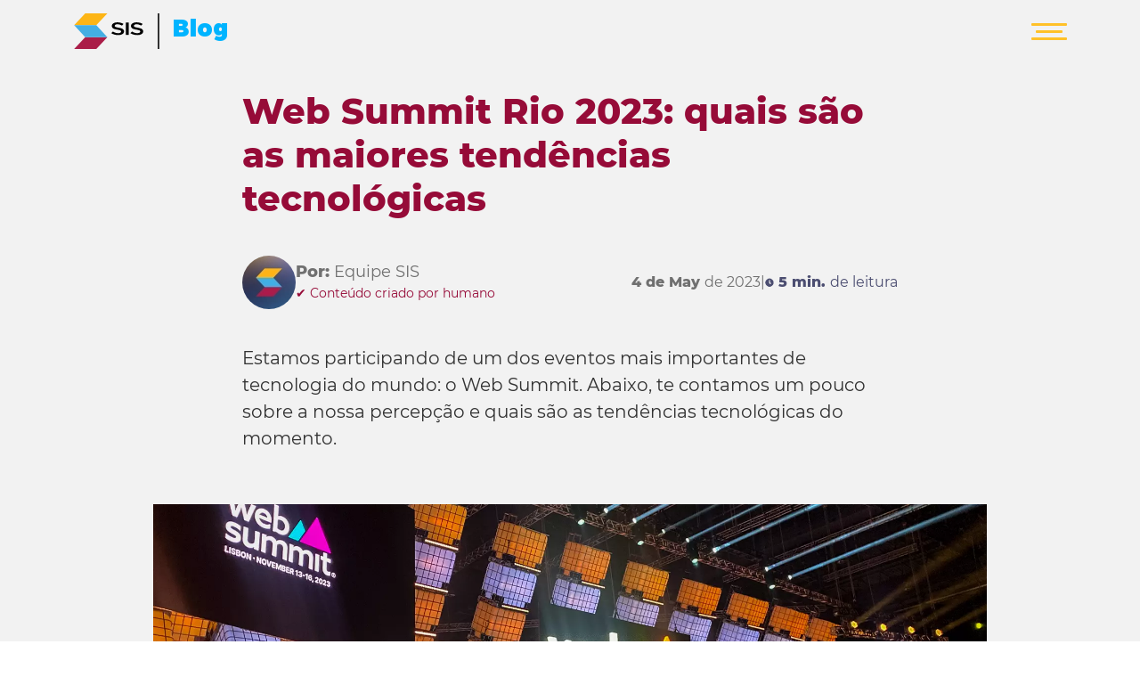

--- FILE ---
content_type: text/css; charset=utf-8
request_url: https://sis-it.com/_nuxt/Index.CQ5z3bKq.css
body_size: 747
content:
label[data-v-69bf5faf]{cursor:pointer;display:flex;flex-direction:column;height:auto;width:40px}label span[data-v-69bf5faf]{background:#ffc129;border-radius:10px;height:3px;margin-top:5px;transition:.4s cubic-bezier(.68,-.6,.32,1)}span[data-v-69bf5faf]:first-of-type{width:100%}span[data-v-69bf5faf]:nth-of-type(2){align-self:center;width:75%}span[data-v-69bf5faf]:nth-of-type(3){width:100%}input[type=checkbox][data-v-69bf5faf]{display:none}input[type=checkbox]:hover~span[data-v-69bf5faf]:first-of-type{width:75%}input[type=checkbox]:hover~span[data-v-69bf5faf]:nth-of-type(2){width:100%}input[type=checkbox]:hover~span[data-v-69bf5faf]:nth-of-type(3){align-self:end;width:75%}.cls-1[data-v-78f05954]{fill:#44aee3}.cls-2[data-v-78f05954]{fill:#aa1d48}.cls-3[data-v-78f05954]{fill:#fdb515}.cls-4[data-v-78f05954]{fill:#fff}.cls-5[data-v-78f05954]{fill:#010101}


--- FILE ---
content_type: text/css; charset=utf-8
request_url: https://sis-it.com/_nuxt/Newsletter.ClQVt2pY.css
body_size: 356
content:
.host[data-v-cff2f752]{color:#707070}@media (max-width:768px){.host[data-v-cff2f752]{font: 900 10px/24px Montserrat}}.host[data-v-a21f5309]{color:#4c4e71}@media (max-width:768px){.host[data-v-a21f5309]{font: 900 10px/24px Montserrat}}.form-input .v-messages__message{caret-color:#fff!important;color:#fff!important}.bricks--component-embeddable-form,.bricks-form__input{width:100%!important}.form-input[data-v-40c2f1c0],.subscribe-newsletter[data-v-40c2f1c0]{width:100%}


--- FILE ---
content_type: text/css; charset=utf-8
request_url: https://sis-it.com/_nuxt/AuthorSmall.DZIAFvDj.css
body_size: 220
content:
.author[data-v-d3b1f208]{align-items:center;color:#707070;display:flex;flex-grow:1;gap:8px}@media (max-width:768px){.author[data-v-d3b1f208]{font: 13px/24px Montserrat}}.author .image[data-v-d3b1f208]{border-radius:100%;height:30px;-o-object-fit:cover;object-fit:cover;width:30px}.author .name[data-v-d3b1f208]{margin-top:0!important}


--- FILE ---
content_type: text/css; charset=utf-8
request_url: https://sis-it.com/_nuxt/Arrow.5_wHGdTu.css
body_size: 0
content:
path[data-v-3b366503],svg[data-v-3b366503]{transition:.3s}svg[data-v-3b366503]{transform:rotate(var(--79986518))}


--- FILE ---
content_type: text/css; charset=utf-8
request_url: https://sis-it.com/_nuxt/BlogArticlesMini.C6MF7B7I.css
body_size: 295
content:
.host[data-v-3e1a0628]{background-color:transparent;padding:50px 0}.host .title[data-v-3e1a0628]{color:#960b38;font: 40px/49px Montserrat-Black;margin-bottom:40px;text-align:center}.host .main[data-v-3e1a0628]{padding-left:10%;padding-right:10%}.host .main__image[data-v-3e1a0628]{height:330px;-o-object-fit:cover;object-fit:cover;width:100%}.host .main__title[data-v-3e1a0628]{font: 20px/28px Montserrat-Black}.host .main__author[data-v-3e1a0628]{align-items:center;color:#707070;display:flex;font: 16px/24px Montserrat;margin-top:10px}.host .main__author span[data-v-3e1a0628]{color:#707070;font: 16px/24px Montserrat-Black;margin-right:5px}.host .main__author img[data-v-3e1a0628]{border-radius:50%;height:30px;margin-right:10px;width:30px}.host .main__desc[data-v-3e1a0628]{margin-top:20px;max-height:150px}.host .main__link[data-v-3e1a0628]{align-items:center;color:#960b38!important;display:flex;font: 16px/24px Montserrat-Black;gap:6px;letter-spacing:0;margin-top:20px}.host .list[data-v-3e1a0628]{padding-left:10%;padding-right:10%}.host .list__title[data-v-3e1a0628]{color:#1f214a;font: 20px/28px Montserrat-Black;margin-top:20px}.host .list__link[data-v-3e1a0628]{align-items:center;color:#960b38!important;display:flex;font: 16px/24px Montserrat-Black;gap:6px;letter-spacing:0;margin-top:20px}.host .list hr[data-v-3e1a0628]{background:#707070;height:2px;margin-top:20px;opacity:1;width:100%}@media screen and (max-width:768px){.host[data-v-3e1a0628]{padding:40px 0}.host .main[data-v-3e1a0628]{padding:0}.host .main__title[data-v-3e1a0628],.host .title[data-v-3e1a0628]{font: 20px/24px Montserrat-Black}.host .main__author[data-v-3e1a0628],.host .main__title[data-v-3e1a0628]{margin-top:20px}.host .list[data-v-3e1a0628]{padding:0}.host .list__title[data-v-3e1a0628]{font: 20px/24px Montserrat-Black;margin-top:20px}}


--- FILE ---
content_type: text/css; charset=utf-8
request_url: https://sis-it.com/_nuxt/BannerWithContent.xsArw8uT.css
body_size: 367
content:
.banner-with-content[data-v-06e7de91]{align-items:center;background-size:cover;display:flex;justify-content:center;padding:var(--f8f10036);position:relative}.banner-with-content__img[data-v-06e7de91]{height:100%;-o-object-fit:cover;object-fit:cover;-o-object-position:var(--0cf9170c);object-position:var(--0cf9170c);position:absolute;width:100%;z-index:-1}@media (max-width:768px){.banner-with-content__img[data-v-06e7de91]{-o-object-position:var(--62061ace);object-position:var(--62061ace)}}.banner-with-content__content[data-v-06e7de91]{width:100%}.banner-with-content__content h3[data-v-06e7de91]{color:var(--3af1c60c);font: 900 40px/49px Montserrat;letter-spacing:0}.banner-with-content__content p[data-v-06e7de91]{color:#fff;font:var(--1377690e);font-weight:100!important;letter-spacing:0;margin:20px 0!important;text-align:left}.banner-with-content__content__button[data-v-06e7de91]{align-items:center;background:var(--94cd0b72);border:none;color:var(--1391efce);display:flex;font: 900 16px/19px Montserrat;gap:7px;height:50px;letter-spacing:0;max-width:400px;text-align:center;transition:background-color .4s ease,color .4s ease}.banner-with-content__content__button[data-v-06e7de91]:hover{background-color:#f90;box-shadow:0 4px 10px #00000026;color:#fff}.banner-with-content__content__button[data-v-06e7de91]:hover .v-icon-arrow{fill:#fff!important}@media screen and (max-width:768px){.banner-with-content[data-v-06e7de91]{background-position:50%!important;padding:0 20px}.banner-with-content__content[data-v-06e7de91]{padding-bottom:40px;padding-top:40px;width:100%}.banner-with-content__content h3[data-v-06e7de91]{font: 900 20px/24px Montserrat}.banner-with-content__content p[data-v-06e7de91]{font: 13px/18px Montserrat;padding:0}.banner-with-content__content__button[data-v-06e7de91]{font: 900 13px/16px Montserrat;height:auto;margin-top:22px;padding:10px;width:100%}}


--- FILE ---
content_type: text/javascript; charset=utf-8
request_url: https://sis-it.com/_nuxt/Dh7GiQ_p.js
body_size: 57633
content:
/**
* @vue/shared v3.5.17
* (c) 2018-present Yuxi (Evan) You and Vue contributors
* @license MIT
**//*! #__NO_SIDE_EFFECTS__ */function rn(e){const t=Object.create(null);for(const i of e.split(","))t[i]=1;return i=>i in t}const ie={},Bt=[],ze=()=>{},yo=()=>!1,pi=e=>e.charCodeAt(0)===111&&e.charCodeAt(1)===110&&(e.charCodeAt(2)>122||e.charCodeAt(2)<97),ln=e=>e.startsWith("onUpdate:"),de=Object.assign,on=(e,t)=>{const i=e.indexOf(t);i>-1&&e.splice(i,1)},bo=Object.prototype.hasOwnProperty,ee=(e,t)=>bo.call(e,t),U=Array.isArray,Dt=e=>hi(e)==="[object Map]",Er=e=>hi(e)==="[object Set]",wo=e=>hi(e)==="[object RegExp]",K=e=>typeof e=="function",le=e=>typeof e=="string",it=e=>typeof e=="symbol",re=e=>e!==null&&typeof e=="object",an=e=>(re(e)||K(e))&&K(e.then)&&K(e.catch),Cr=Object.prototype.toString,hi=e=>Cr.call(e),So=e=>hi(e).slice(8,-1),_r=e=>hi(e)==="[object Object]",fn=e=>le(e)&&e!=="NaN"&&e[0]!=="-"&&""+parseInt(e,10)===e,Ft=rn(",key,ref,ref_for,ref_key,onVnodeBeforeMount,onVnodeMounted,onVnodeBeforeUpdate,onVnodeUpdated,onVnodeBeforeUnmount,onVnodeUnmounted"),Qi=e=>{const t=Object.create(null);return i=>t[i]||(t[i]=e(i))},To=/-(\w)/g,Re=Qi(e=>e.replace(To,(t,i)=>i?i.toUpperCase():"")),xo=/\B([A-Z])/g,_t=Qi(e=>e.replace(xo,"-$1").toLowerCase()),es=Qi(e=>e.charAt(0).toUpperCase()+e.slice(1)),ps=Qi(e=>e?`on${es(e)}`:""),ct=(e,t)=>!Object.is(e,t),Rt=(e,...t)=>{for(let i=0;i<e.length;i++)e[i](...t)},Fs=(e,t,i,s=!1)=>{Object.defineProperty(e,t,{configurable:!0,enumerable:!1,writable:s,value:i})},Rs=e=>{const t=parseFloat(e);return isNaN(t)?e:t},Mr=e=>{const t=le(e)?Number(e):NaN;return isNaN(t)?e:t};let Fn;const ts=()=>Fn||(Fn=typeof globalThis<"u"?globalThis:typeof self<"u"?self:typeof window<"u"?window:typeof global<"u"?global:{});function is(e){if(U(e)){const t={};for(let i=0;i<e.length;i++){const s=e[i],n=le(s)?Mo(s):is(s);if(n)for(const r in n)t[r]=n[r]}return t}else if(le(e)||re(e))return e}const Eo=/;(?![^(]*\))/g,Co=/:([^]+)/,_o=/\/\*[^]*?\*\//g;function Mo(e){const t={};return e.replace(_o,"").split(Eo).forEach(i=>{if(i){const s=i.split(Co);s.length>1&&(t[s[0].trim()]=s[1].trim())}}),t}function ss(e){let t="";if(le(e))t=e;else if(U(e))for(let i=0;i<e.length;i++){const s=ss(e[i]);s&&(t+=s+" ")}else if(re(e))for(const i in e)e[i]&&(t+=i+" ");return t.trim()}function Tu(e){if(!e)return null;let{class:t,style:i}=e;return t&&!le(t)&&(e.class=ss(t)),i&&(e.style=is(i)),e}const Po="itemscope,allowfullscreen,formnovalidate,ismap,nomodule,novalidate,readonly",Ao=rn(Po);function Pr(e){return!!e||e===""}const Ar=e=>!!(e&&e.__v_isRef===!0),Oo=e=>le(e)?e:e==null?"":U(e)||re(e)&&(e.toString===Cr||!K(e.toString))?Ar(e)?Oo(e.value):JSON.stringify(e,Or,2):String(e),Or=(e,t)=>Ar(t)?Or(e,t.value):Dt(t)?{[`Map(${t.size})`]:[...t.entries()].reduce((i,[s,n],r)=>(i[hs(s,r)+" =>"]=n,i),{})}:Er(t)?{[`Set(${t.size})`]:[...t.values()].map(i=>hs(i))}:it(t)?hs(t):re(t)&&!U(t)&&!_r(t)?String(t):t,hs=(e,t="")=>{var i;return it(e)?`Symbol(${(i=e.description)!=null?i:t})`:e};/**
* @vue/reactivity v3.5.17
* (c) 2018-present Yuxi (Evan) You and Vue contributors
* @license MIT
**/let ye;class Ir{constructor(t=!1){this.detached=t,this._active=!0,this._on=0,this.effects=[],this.cleanups=[],this._isPaused=!1,this.parent=ye,!t&&ye&&(this.index=(ye.scopes||(ye.scopes=[])).push(this)-1)}get active(){return this._active}pause(){if(this._active){this._isPaused=!0;let t,i;if(this.scopes)for(t=0,i=this.scopes.length;t<i;t++)this.scopes[t].pause();for(t=0,i=this.effects.length;t<i;t++)this.effects[t].pause()}}resume(){if(this._active&&this._isPaused){this._isPaused=!1;let t,i;if(this.scopes)for(t=0,i=this.scopes.length;t<i;t++)this.scopes[t].resume();for(t=0,i=this.effects.length;t<i;t++)this.effects[t].resume()}}run(t){if(this._active){const i=ye;try{return ye=this,t()}finally{ye=i}}}on(){++this._on===1&&(this.prevScope=ye,ye=this)}off(){this._on>0&&--this._on===0&&(ye=this.prevScope,this.prevScope=void 0)}stop(t){if(this._active){this._active=!1;let i,s;for(i=0,s=this.effects.length;i<s;i++)this.effects[i].stop();for(this.effects.length=0,i=0,s=this.cleanups.length;i<s;i++)this.cleanups[i]();if(this.cleanups.length=0,this.scopes){for(i=0,s=this.scopes.length;i<s;i++)this.scopes[i].stop(!0);this.scopes.length=0}if(!this.detached&&this.parent&&!t){const n=this.parent.scopes.pop();n&&n!==this&&(this.parent.scopes[this.index]=n,n.index=this.index)}this.parent=void 0}}}function xu(e){return new Ir(e)}function Io(){return ye}function Eu(e,t=!1){ye&&ye.cleanups.push(e)}let ne;const gs=new WeakSet;class Lr{constructor(t){this.fn=t,this.deps=void 0,this.depsTail=void 0,this.flags=5,this.next=void 0,this.cleanup=void 0,this.scheduler=void 0,ye&&ye.active&&ye.effects.push(this)}pause(){this.flags|=64}resume(){this.flags&64&&(this.flags&=-65,gs.has(this)&&(gs.delete(this),this.trigger()))}notify(){this.flags&2&&!(this.flags&32)||this.flags&8||Dr(this)}run(){if(!(this.flags&1))return this.fn();this.flags|=2,Rn(this),Fr(this);const t=ne,i=Ve;ne=this,Ve=!0;try{return this.fn()}finally{Rr(this),ne=t,Ve=i,this.flags&=-3}}stop(){if(this.flags&1){for(let t=this.deps;t;t=t.nextDep)dn(t);this.deps=this.depsTail=void 0,Rn(this),this.onStop&&this.onStop(),this.flags&=-2}}trigger(){this.flags&64?gs.add(this):this.scheduler?this.scheduler():this.runIfDirty()}runIfDirty(){Ns(this)&&this.run()}get dirty(){return Ns(this)}}let Br=0,ii,si;function Dr(e,t=!1){if(e.flags|=8,t){e.next=si,si=e;return}e.next=ii,ii=e}function cn(){Br++}function un(){if(--Br>0)return;if(si){let t=si;for(si=void 0;t;){const i=t.next;t.next=void 0,t.flags&=-9,t=i}}let e;for(;ii;){let t=ii;for(ii=void 0;t;){const i=t.next;if(t.next=void 0,t.flags&=-9,t.flags&1)try{t.trigger()}catch(s){e||(e=s)}t=i}}if(e)throw e}function Fr(e){for(let t=e.deps;t;t=t.nextDep)t.version=-1,t.prevActiveLink=t.dep.activeLink,t.dep.activeLink=t}function Rr(e){let t,i=e.depsTail,s=i;for(;s;){const n=s.prevDep;s.version===-1?(s===i&&(i=n),dn(s),Lo(s)):t=s,s.dep.activeLink=s.prevActiveLink,s.prevActiveLink=void 0,s=n}e.deps=t,e.depsTail=i}function Ns(e){for(let t=e.deps;t;t=t.nextDep)if(t.dep.version!==t.version||t.dep.computed&&(Nr(t.dep.computed)||t.dep.version!==t.version))return!0;return!!e._dirty}function Nr(e){if(e.flags&4&&!(e.flags&16)||(e.flags&=-17,e.globalVersion===ai)||(e.globalVersion=ai,!e.isSSR&&e.flags&128&&(!e.deps&&!e._dirty||!Ns(e))))return;e.flags|=2;const t=e.dep,i=ne,s=Ve;ne=e,Ve=!0;try{Fr(e);const n=e.fn(e._value);(t.version===0||ct(n,e._value))&&(e.flags|=128,e._value=n,t.version++)}catch(n){throw t.version++,n}finally{ne=i,Ve=s,Rr(e),e.flags&=-3}}function dn(e,t=!1){const{dep:i,prevSub:s,nextSub:n}=e;if(s&&(s.nextSub=n,e.prevSub=void 0),n&&(n.prevSub=s,e.nextSub=void 0),i.subs===e&&(i.subs=s,!s&&i.computed)){i.computed.flags&=-5;for(let r=i.computed.deps;r;r=r.nextDep)dn(r,!0)}!t&&!--i.sc&&i.map&&i.map.delete(i.key)}function Lo(e){const{prevDep:t,nextDep:i}=e;t&&(t.nextDep=i,e.prevDep=void 0),i&&(i.prevDep=t,e.nextDep=void 0)}let Ve=!0;const $r=[];function Qe(){$r.push(Ve),Ve=!1}function et(){const e=$r.pop();Ve=e===void 0?!0:e}function Rn(e){const{cleanup:t}=e;if(e.cleanup=void 0,t){const i=ne;ne=void 0;try{t()}finally{ne=i}}}let ai=0;class Bo{constructor(t,i){this.sub=t,this.dep=i,this.version=i.version,this.nextDep=this.prevDep=this.nextSub=this.prevSub=this.prevActiveLink=void 0}}class ns{constructor(t){this.computed=t,this.version=0,this.activeLink=void 0,this.subs=void 0,this.map=void 0,this.key=void 0,this.sc=0,this.__v_skip=!0}track(t){if(!ne||!Ve||ne===this.computed)return;let i=this.activeLink;if(i===void 0||i.sub!==ne)i=this.activeLink=new Bo(ne,this),ne.deps?(i.prevDep=ne.depsTail,ne.depsTail.nextDep=i,ne.depsTail=i):ne.deps=ne.depsTail=i,zr(i);else if(i.version===-1&&(i.version=this.version,i.nextDep)){const s=i.nextDep;s.prevDep=i.prevDep,i.prevDep&&(i.prevDep.nextDep=s),i.prevDep=ne.depsTail,i.nextDep=void 0,ne.depsTail.nextDep=i,ne.depsTail=i,ne.deps===i&&(ne.deps=s)}return i}trigger(t){this.version++,ai++,this.notify(t)}notify(t){cn();try{for(let i=this.subs;i;i=i.prevSub)i.sub.notify()&&i.sub.dep.notify()}finally{un()}}}function zr(e){if(e.dep.sc++,e.sub.flags&4){const t=e.dep.computed;if(t&&!e.dep.subs){t.flags|=20;for(let s=t.deps;s;s=s.nextDep)zr(s)}const i=e.dep.subs;i!==e&&(e.prevSub=i,i&&(i.nextSub=e)),e.dep.subs=e}}const Ni=new WeakMap,vt=Symbol(""),$s=Symbol(""),fi=Symbol("");function be(e,t,i){if(Ve&&ne){let s=Ni.get(e);s||Ni.set(e,s=new Map);let n=s.get(i);n||(s.set(i,n=new ns),n.map=s,n.key=i),n.track()}}function Je(e,t,i,s,n,r){const l=Ni.get(e);if(!l){ai++;return}const a=o=>{o&&o.trigger()};if(cn(),t==="clear")l.forEach(a);else{const o=U(e),d=o&&fn(i);if(o&&i==="length"){const f=Number(s);l.forEach((u,m)=>{(m==="length"||m===fi||!it(m)&&m>=f)&&a(u)})}else switch((i!==void 0||l.has(void 0))&&a(l.get(i)),d&&a(l.get(fi)),t){case"add":o?d&&a(l.get("length")):(a(l.get(vt)),Dt(e)&&a(l.get($s)));break;case"delete":o||(a(l.get(vt)),Dt(e)&&a(l.get($s)));break;case"set":Dt(e)&&a(l.get(vt));break}}un()}function Do(e,t){const i=Ni.get(e);return i&&i.get(t)}function Pt(e){const t=Q(e);return t===e?t:(be(t,"iterate",fi),Fe(e)?t:t.map(ge))}function rs(e){return be(e=Q(e),"iterate",fi),e}const Fo={__proto__:null,[Symbol.iterator](){return ms(this,Symbol.iterator,ge)},concat(...e){return Pt(this).concat(...e.map(t=>U(t)?Pt(t):t))},entries(){return ms(this,"entries",e=>(e[1]=ge(e[1]),e))},every(e,t){return Ke(this,"every",e,t,void 0,arguments)},filter(e,t){return Ke(this,"filter",e,t,i=>i.map(ge),arguments)},find(e,t){return Ke(this,"find",e,t,ge,arguments)},findIndex(e,t){return Ke(this,"findIndex",e,t,void 0,arguments)},findLast(e,t){return Ke(this,"findLast",e,t,ge,arguments)},findLastIndex(e,t){return Ke(this,"findLastIndex",e,t,void 0,arguments)},forEach(e,t){return Ke(this,"forEach",e,t,void 0,arguments)},includes(...e){return vs(this,"includes",e)},indexOf(...e){return vs(this,"indexOf",e)},join(e){return Pt(this).join(e)},lastIndexOf(...e){return vs(this,"lastIndexOf",e)},map(e,t){return Ke(this,"map",e,t,void 0,arguments)},pop(){return Xt(this,"pop")},push(...e){return Xt(this,"push",e)},reduce(e,...t){return Nn(this,"reduce",e,t)},reduceRight(e,...t){return Nn(this,"reduceRight",e,t)},shift(){return Xt(this,"shift")},some(e,t){return Ke(this,"some",e,t,void 0,arguments)},splice(...e){return Xt(this,"splice",e)},toReversed(){return Pt(this).toReversed()},toSorted(e){return Pt(this).toSorted(e)},toSpliced(...e){return Pt(this).toSpliced(...e)},unshift(...e){return Xt(this,"unshift",e)},values(){return ms(this,"values",ge)}};function ms(e,t,i){const s=rs(e),n=s[t]();return s!==e&&!Fe(e)&&(n._next=n.next,n.next=()=>{const r=n._next();return r.value&&(r.value=i(r.value)),r}),n}const Ro=Array.prototype;function Ke(e,t,i,s,n,r){const l=rs(e),a=l!==e&&!Fe(e),o=l[t];if(o!==Ro[t]){const u=o.apply(e,r);return a?ge(u):u}let d=i;l!==e&&(a?d=function(u,m){return i.call(this,ge(u),m,e)}:i.length>2&&(d=function(u,m){return i.call(this,u,m,e)}));const f=o.call(l,d,s);return a&&n?n(f):f}function Nn(e,t,i,s){const n=rs(e);let r=i;return n!==e&&(Fe(e)?i.length>3&&(r=function(l,a,o){return i.call(this,l,a,o,e)}):r=function(l,a,o){return i.call(this,l,ge(a),o,e)}),n[t](r,...s)}function vs(e,t,i){const s=Q(e);be(s,"iterate",fi);const n=s[t](...i);return(n===-1||n===!1)&&mn(i[0])?(i[0]=Q(i[0]),s[t](...i)):n}function Xt(e,t,i=[]){Qe(),cn();const s=Q(e)[t].apply(e,i);return un(),et(),s}const No=rn("__proto__,__v_isRef,__isVue"),Vr=new Set(Object.getOwnPropertyNames(Symbol).filter(e=>e!=="arguments"&&e!=="caller").map(e=>Symbol[e]).filter(it));function $o(e){it(e)||(e=String(e));const t=Q(this);return be(t,"has",e),t.hasOwnProperty(e)}class Hr{constructor(t=!1,i=!1){this._isReadonly=t,this._isShallow=i}get(t,i,s){if(i==="__v_skip")return t.__v_skip;const n=this._isReadonly,r=this._isShallow;if(i==="__v_isReactive")return!n;if(i==="__v_isReadonly")return n;if(i==="__v_isShallow")return r;if(i==="__v_raw")return s===(n?r?Ko:Wr:r?Gr:jr).get(t)||Object.getPrototypeOf(t)===Object.getPrototypeOf(s)?t:void 0;const l=U(t);if(!n){let o;if(l&&(o=Fo[i]))return o;if(i==="hasOwnProperty")return $o}const a=Reflect.get(t,i,he(t)?t:s);return(it(i)?Vr.has(i):No(i))||(n||be(t,"get",i),r)?a:he(a)?l&&fn(i)?a:a.value:re(a)?n?qr(a):hn(a):a}}class kr extends Hr{constructor(t=!1){super(!1,t)}set(t,i,s,n){let r=t[i];if(!this._isShallow){const o=dt(r);if(!Fe(s)&&!dt(s)&&(r=Q(r),s=Q(s)),!U(t)&&he(r)&&!he(s))return o?!1:(r.value=s,!0)}const l=U(t)&&fn(i)?Number(i)<t.length:ee(t,i),a=Reflect.set(t,i,s,he(t)?t:n);return t===Q(n)&&(l?ct(s,r)&&Je(t,"set",i,s):Je(t,"add",i,s)),a}deleteProperty(t,i){const s=ee(t,i);t[i];const n=Reflect.deleteProperty(t,i);return n&&s&&Je(t,"delete",i,void 0),n}has(t,i){const s=Reflect.has(t,i);return(!it(i)||!Vr.has(i))&&be(t,"has",i),s}ownKeys(t){return be(t,"iterate",U(t)?"length":vt),Reflect.ownKeys(t)}}class zo extends Hr{constructor(t=!1){super(!0,t)}set(t,i){return!0}deleteProperty(t,i){return!0}}const Vo=new kr,Ho=new zo,ko=new kr(!0);const zs=e=>e,Si=e=>Reflect.getPrototypeOf(e);function jo(e,t,i){return function(...s){const n=this.__v_raw,r=Q(n),l=Dt(r),a=e==="entries"||e===Symbol.iterator&&l,o=e==="keys"&&l,d=n[e](...s),f=i?zs:t?$i:ge;return!t&&be(r,"iterate",o?$s:vt),{next(){const{value:u,done:m}=d.next();return m?{value:u,done:m}:{value:a?[f(u[0]),f(u[1])]:f(u),done:m}},[Symbol.iterator](){return this}}}}function Ti(e){return function(...t){return e==="delete"?!1:e==="clear"?void 0:this}}function Go(e,t){const i={get(n){const r=this.__v_raw,l=Q(r),a=Q(n);e||(ct(n,a)&&be(l,"get",n),be(l,"get",a));const{has:o}=Si(l),d=t?zs:e?$i:ge;if(o.call(l,n))return d(r.get(n));if(o.call(l,a))return d(r.get(a));r!==l&&r.get(n)},get size(){const n=this.__v_raw;return!e&&be(Q(n),"iterate",vt),Reflect.get(n,"size",n)},has(n){const r=this.__v_raw,l=Q(r),a=Q(n);return e||(ct(n,a)&&be(l,"has",n),be(l,"has",a)),n===a?r.has(n):r.has(n)||r.has(a)},forEach(n,r){const l=this,a=l.__v_raw,o=Q(a),d=t?zs:e?$i:ge;return!e&&be(o,"iterate",vt),a.forEach((f,u)=>n.call(r,d(f),d(u),l))}};return de(i,e?{add:Ti("add"),set:Ti("set"),delete:Ti("delete"),clear:Ti("clear")}:{add(n){!t&&!Fe(n)&&!dt(n)&&(n=Q(n));const r=Q(this);return Si(r).has.call(r,n)||(r.add(n),Je(r,"add",n,n)),this},set(n,r){!t&&!Fe(r)&&!dt(r)&&(r=Q(r));const l=Q(this),{has:a,get:o}=Si(l);let d=a.call(l,n);d||(n=Q(n),d=a.call(l,n));const f=o.call(l,n);return l.set(n,r),d?ct(r,f)&&Je(l,"set",n,r):Je(l,"add",n,r),this},delete(n){const r=Q(this),{has:l,get:a}=Si(r);let o=l.call(r,n);o||(n=Q(n),o=l.call(r,n)),a&&a.call(r,n);const d=r.delete(n);return o&&Je(r,"delete",n,void 0),d},clear(){const n=Q(this),r=n.size!==0,l=n.clear();return r&&Je(n,"clear",void 0,void 0),l}}),["keys","values","entries",Symbol.iterator].forEach(n=>{i[n]=jo(n,e,t)}),i}function pn(e,t){const i=Go(e,t);return(s,n,r)=>n==="__v_isReactive"?!e:n==="__v_isReadonly"?e:n==="__v_raw"?s:Reflect.get(ee(i,n)&&n in s?i:s,n,r)}const Wo={get:pn(!1,!1)},qo={get:pn(!1,!0)},Uo={get:pn(!0,!1)};const jr=new WeakMap,Gr=new WeakMap,Wr=new WeakMap,Ko=new WeakMap;function Yo(e){switch(e){case"Object":case"Array":return 1;case"Map":case"Set":case"WeakMap":case"WeakSet":return 2;default:return 0}}function Xo(e){return e.__v_skip||!Object.isExtensible(e)?0:Yo(So(e))}function hn(e){return dt(e)?e:gn(e,!1,Vo,Wo,jr)}function Jo(e){return gn(e,!1,ko,qo,Gr)}function qr(e){return gn(e,!0,Ho,Uo,Wr)}function gn(e,t,i,s,n){if(!re(e)||e.__v_raw&&!(t&&e.__v_isReactive))return e;const r=Xo(e);if(r===0)return e;const l=n.get(e);if(l)return l;const a=new Proxy(e,r===2?s:i);return n.set(e,a),a}function yt(e){return dt(e)?yt(e.__v_raw):!!(e&&e.__v_isReactive)}function dt(e){return!!(e&&e.__v_isReadonly)}function Fe(e){return!!(e&&e.__v_isShallow)}function mn(e){return e?!!e.__v_raw:!1}function Q(e){const t=e&&e.__v_raw;return t?Q(t):e}function Zo(e){return!ee(e,"__v_skip")&&Object.isExtensible(e)&&Fs(e,"__v_skip",!0),e}const ge=e=>re(e)?hn(e):e,$i=e=>re(e)?qr(e):e;function he(e){return e?e.__v_isRef===!0:!1}function pe(e){return Ur(e,!1)}function Cu(e){return Ur(e,!0)}function Ur(e,t){return he(e)?e:new Qo(e,t)}class Qo{constructor(t,i){this.dep=new ns,this.__v_isRef=!0,this.__v_isShallow=!1,this._rawValue=i?t:Q(t),this._value=i?t:ge(t),this.__v_isShallow=i}get value(){return this.dep.track(),this._value}set value(t){const i=this._rawValue,s=this.__v_isShallow||Fe(t)||dt(t);t=s?t:Q(t),ct(t,i)&&(this._rawValue=t,this._value=s?t:ge(t),this.dep.trigger())}}function Kr(e){return he(e)?e.value:e}function _u(e){return K(e)?e():Kr(e)}const ea={get:(e,t,i)=>t==="__v_raw"?e:Kr(Reflect.get(e,t,i)),set:(e,t,i,s)=>{const n=e[t];return he(n)&&!he(i)?(n.value=i,!0):Reflect.set(e,t,i,s)}};function Yr(e){return yt(e)?e:new Proxy(e,ea)}class ta{constructor(t){this.__v_isRef=!0,this._value=void 0;const i=this.dep=new ns,{get:s,set:n}=t(i.track.bind(i),i.trigger.bind(i));this._get=s,this._set=n}get value(){return this._value=this._get()}set value(t){this._set(t)}}function Mu(e){return new ta(e)}function Pu(e){const t=U(e)?new Array(e.length):{};for(const i in e)t[i]=Xr(e,i);return t}class ia{constructor(t,i,s){this._object=t,this._key=i,this._defaultValue=s,this.__v_isRef=!0,this._value=void 0}get value(){const t=this._object[this._key];return this._value=t===void 0?this._defaultValue:t}set value(t){this._object[this._key]=t}get dep(){return Do(Q(this._object),this._key)}}class sa{constructor(t){this._getter=t,this.__v_isRef=!0,this.__v_isReadonly=!0,this._value=void 0}get value(){return this._value=this._getter()}}function Au(e,t,i){return he(e)?e:K(e)?new sa(e):re(e)&&arguments.length>1?Xr(e,t,i):pe(e)}function Xr(e,t,i){const s=e[t];return he(s)?s:new ia(e,t,i)}class na{constructor(t,i,s){this.fn=t,this.setter=i,this._value=void 0,this.dep=new ns(this),this.__v_isRef=!0,this.deps=void 0,this.depsTail=void 0,this.flags=16,this.globalVersion=ai-1,this.next=void 0,this.effect=this,this.__v_isReadonly=!i,this.isSSR=s}notify(){if(this.flags|=16,!(this.flags&8)&&ne!==this)return Dr(this,!0),!0}get value(){const t=this.dep.track();return Nr(this),t&&(t.version=this.dep.version),this._value}set value(t){this.setter&&this.setter(t)}}function ra(e,t,i=!1){let s,n;return K(e)?s=e:(s=e.get,n=e.set),new na(s,n,i)}const xi={},zi=new WeakMap;let mt;function la(e,t=!1,i=mt){if(i){let s=zi.get(i);s||zi.set(i,s=[]),s.push(e)}}function oa(e,t,i=ie){const{immediate:s,deep:n,once:r,scheduler:l,augmentJob:a,call:o}=i,d=p=>n?p:Fe(p)||n===!1||n===0?Ze(p,1):Ze(p);let f,u,m,g,T=!1,y=!1;if(he(e)?(u=()=>e.value,T=Fe(e)):yt(e)?(u=()=>d(e),T=!0):U(e)?(y=!0,T=e.some(p=>yt(p)||Fe(p)),u=()=>e.map(p=>{if(he(p))return p.value;if(yt(p))return d(p);if(K(p))return o?o(p,2):p()})):K(e)?t?u=o?()=>o(e,2):e:u=()=>{if(m){Qe();try{m()}finally{et()}}const p=mt;mt=f;try{return o?o(e,3,[g]):e(g)}finally{mt=p}}:u=ze,t&&n){const p=u,w=n===!0?1/0:n;u=()=>Ze(p(),w)}const _=Io(),x=()=>{f.stop(),_&&_.active&&on(_.effects,f)};if(r&&t){const p=t;t=(...w)=>{p(...w),x()}}let h=y?new Array(e.length).fill(xi):xi;const c=p=>{if(!(!(f.flags&1)||!f.dirty&&!p))if(t){const w=f.run();if(n||T||(y?w.some((E,P)=>ct(E,h[P])):ct(w,h))){m&&m();const E=mt;mt=f;try{const P=[w,h===xi?void 0:y&&h[0]===xi?[]:h,g];h=w,o?o(t,3,P):t(...P)}finally{mt=E}}}else f.run()};return a&&a(c),f=new Lr(u),f.scheduler=l?()=>l(c,!1):c,g=p=>la(p,!1,f),m=f.onStop=()=>{const p=zi.get(f);if(p){if(o)o(p,4);else for(const w of p)w();zi.delete(f)}},t?s?c(!0):h=f.run():l?l(c.bind(null,!0),!0):f.run(),x.pause=f.pause.bind(f),x.resume=f.resume.bind(f),x.stop=x,x}function Ze(e,t=1/0,i){if(t<=0||!re(e)||e.__v_skip||(i=i||new Set,i.has(e)))return e;if(i.add(e),t--,he(e))Ze(e.value,t,i);else if(U(e))for(let s=0;s<e.length;s++)Ze(e[s],t,i);else if(Er(e)||Dt(e))e.forEach(s=>{Ze(s,t,i)});else if(_r(e)){for(const s in e)Ze(e[s],t,i);for(const s of Object.getOwnPropertySymbols(e))Object.prototype.propertyIsEnumerable.call(e,s)&&Ze(e[s],t,i)}return e}/**
* @vue/runtime-core v3.5.17
* (c) 2018-present Yuxi (Evan) You and Vue contributors
* @license MIT
**/function gi(e,t,i,s){try{return s?e(...s):e()}catch(n){Wt(n,t,i)}}function He(e,t,i,s){if(K(e)){const n=gi(e,t,i,s);return n&&an(n)&&n.catch(r=>{Wt(r,t,i)}),n}if(U(e)){const n=[];for(let r=0;r<e.length;r++)n.push(He(e[r],t,i,s));return n}}function Wt(e,t,i,s=!0){const n=t?t.vnode:null,{errorHandler:r,throwUnhandledErrorInProduction:l}=t&&t.appContext.config||ie;if(t){let a=t.parent;const o=t.proxy,d=`https://vuejs.org/error-reference/#runtime-${i}`;for(;a;){const f=a.ec;if(f){for(let u=0;u<f.length;u++)if(f[u](e,o,d)===!1)return}a=a.parent}if(r){Qe(),gi(r,null,10,[e,o,d]),et();return}}aa(e,i,n,s,l)}function aa(e,t,i,s=!0,n=!1){if(n)throw e;console.error(e)}const Se=[];let Ge=-1;const Nt=[];let lt=null,Ot=0;const Jr=Promise.resolve();let Vi=null;function Zr(e){const t=Vi||Jr;return e?t.then(this?e.bind(this):e):t}function fa(e){let t=Ge+1,i=Se.length;for(;t<i;){const s=t+i>>>1,n=Se[s],r=ci(n);r<e||r===e&&n.flags&2?t=s+1:i=s}return t}function vn(e){if(!(e.flags&1)){const t=ci(e),i=Se[Se.length-1];!i||!(e.flags&2)&&t>=ci(i)?Se.push(e):Se.splice(fa(t),0,e),e.flags|=1,Qr()}}function Qr(){Vi||(Vi=Jr.then(el))}function Hi(e){U(e)?Nt.push(...e):lt&&e.id===-1?lt.splice(Ot+1,0,e):e.flags&1||(Nt.push(e),e.flags|=1),Qr()}function $n(e,t,i=Ge+1){for(;i<Se.length;i++){const s=Se[i];if(s&&s.flags&2){if(e&&s.id!==e.uid)continue;Se.splice(i,1),i--,s.flags&4&&(s.flags&=-2),s(),s.flags&4||(s.flags&=-2)}}}function ki(e){if(Nt.length){const t=[...new Set(Nt)].sort((i,s)=>ci(i)-ci(s));if(Nt.length=0,lt){lt.push(...t);return}for(lt=t,Ot=0;Ot<lt.length;Ot++){const i=lt[Ot];i.flags&4&&(i.flags&=-2),i.flags&8||i(),i.flags&=-2}lt=null,Ot=0}}const ci=e=>e.id==null?e.flags&2?-1:1/0:e.id;function el(e){try{for(Ge=0;Ge<Se.length;Ge++){const t=Se[Ge];t&&!(t.flags&8)&&(t.flags&4&&(t.flags&=-2),gi(t,t.i,t.i?15:14),t.flags&4||(t.flags&=-2))}}finally{for(;Ge<Se.length;Ge++){const t=Se[Ge];t&&(t.flags&=-2)}Ge=-1,Se.length=0,ki(),Vi=null,(Se.length||Nt.length)&&el()}}let ue=null,tl=null;function ji(e){const t=ue;return ue=e,tl=e&&e.type.__scopeId||null,t}function ca(e,t=ue,i){if(!t||e._n)return e;const s=(...n)=>{s._d&&Qn(-1);const r=ji(t);let l;try{l=e(...n)}finally{ji(r),s._d&&Qn(1)}return l};return s._n=!0,s._c=!0,s._d=!0,s}function Ou(e,t){if(ue===null)return e;const i=fs(ue),s=e.dirs||(e.dirs=[]);for(let n=0;n<t.length;n++){let[r,l,a,o=ie]=t[n];r&&(K(r)&&(r={mounted:r,updated:r}),r.deep&&Ze(l),s.push({dir:r,instance:i,value:l,oldValue:void 0,arg:a,modifiers:o}))}return e}function We(e,t,i,s){const n=e.dirs,r=t&&t.dirs;for(let l=0;l<n.length;l++){const a=n[l];r&&(a.oldValue=r[l].value);let o=a.dir[s];o&&(Qe(),He(o,i,8,[e.el,a,e,t]),et())}}const il=Symbol("_vte"),sl=e=>e.__isTeleport,ni=e=>e&&(e.disabled||e.disabled===""),zn=e=>e&&(e.defer||e.defer===""),Vn=e=>typeof SVGElement<"u"&&e instanceof SVGElement,Hn=e=>typeof MathMLElement=="function"&&e instanceof MathMLElement,Vs=(e,t)=>{const i=e&&e.to;return le(i)?t?t(i):null:i},nl={name:"Teleport",__isTeleport:!0,process(e,t,i,s,n,r,l,a,o,d){const{mc:f,pc:u,pbc:m,o:{insert:g,querySelector:T,createText:y,createComment:_}}=d,x=ni(t.props);let{shapeFlag:h,children:c,dynamicChildren:p}=t;if(e==null){const w=t.el=y(""),E=t.anchor=y("");g(w,i,s),g(E,i,s);const P=(b,O)=>{h&16&&(n&&n.isCE&&(n.ce._teleportTarget=b),f(c,b,O,n,r,l,a,o))},I=()=>{const b=t.target=Vs(t.props,T),O=rl(b,t,y,g);b&&(l!=="svg"&&Vn(b)?l="svg":l!=="mathml"&&Hn(b)&&(l="mathml"),x||(P(b,O),Ii(t,!1)))};x&&(P(i,E),Ii(t,!0)),zn(t.props)?(t.el.__isMounted=!1,fe(()=>{I(),delete t.el.__isMounted},r)):I()}else{if(zn(t.props)&&e.el.__isMounted===!1){fe(()=>{nl.process(e,t,i,s,n,r,l,a,o,d)},r);return}t.el=e.el,t.targetStart=e.targetStart;const w=t.anchor=e.anchor,E=t.target=e.target,P=t.targetAnchor=e.targetAnchor,I=ni(e.props),b=I?i:E,O=I?w:P;if(l==="svg"||Vn(E)?l="svg":(l==="mathml"||Hn(E))&&(l="mathml"),p?(m(e.dynamicChildren,p,b,n,r,l,a),Mn(e,t,!0)):o||u(e,t,b,O,n,r,l,a,!1),x)I?t.props&&e.props&&t.props.to!==e.props.to&&(t.props.to=e.props.to):Ei(t,i,w,d,1);else if((t.props&&t.props.to)!==(e.props&&e.props.to)){const M=t.target=Vs(t.props,T);M&&Ei(t,M,null,d,0)}else I&&Ei(t,E,P,d,1);Ii(t,x)}},remove(e,t,i,{um:s,o:{remove:n}},r){const{shapeFlag:l,children:a,anchor:o,targetStart:d,targetAnchor:f,target:u,props:m}=e;if(u&&(n(d),n(f)),r&&n(o),l&16){const g=r||!ni(m);for(let T=0;T<a.length;T++){const y=a[T];s(y,t,i,g,!!y.dynamicChildren)}}},move:Ei,hydrate:ua};function Ei(e,t,i,{o:{insert:s},m:n},r=2){r===0&&s(e.targetAnchor,t,i);const{el:l,anchor:a,shapeFlag:o,children:d,props:f}=e,u=r===2;if(u&&s(l,t,i),(!u||ni(f))&&o&16)for(let m=0;m<d.length;m++)n(d[m],t,i,2);u&&s(a,t,i)}function ua(e,t,i,s,n,r,{o:{nextSibling:l,parentNode:a,querySelector:o,insert:d,createText:f}},u){const m=t.target=Vs(t.props,o);if(m){const g=ni(t.props),T=m._lpa||m.firstChild;if(t.shapeFlag&16)if(g)t.anchor=u(l(e),t,a(e),i,s,n,r),t.targetStart=T,t.targetAnchor=T&&l(T);else{t.anchor=l(e);let y=T;for(;y;){if(y&&y.nodeType===8){if(y.data==="teleport start anchor")t.targetStart=y;else if(y.data==="teleport anchor"){t.targetAnchor=y,m._lpa=t.targetAnchor&&l(t.targetAnchor);break}}y=l(y)}t.targetAnchor||rl(m,t,f,d),u(T&&l(T),t,m,i,s,n,r)}Ii(t,g)}return t.anchor&&l(t.anchor)}const Iu=nl;function Ii(e,t){const i=e.ctx;if(i&&i.ut){let s,n;for(t?(s=e.el,n=e.anchor):(s=e.targetStart,n=e.targetAnchor);s&&s!==n;)s.nodeType===1&&s.setAttribute("data-v-owner",i.uid),s=s.nextSibling;i.ut()}}function rl(e,t,i,s){const n=t.targetStart=i(""),r=t.targetAnchor=i("");return n[il]=r,e&&(s(n,e),s(r,e)),r}const ot=Symbol("_leaveCb"),Ci=Symbol("_enterCb");function ll(){const e={isMounted:!1,isLeaving:!1,isUnmounting:!1,leavingVNodes:new Map};return qt(()=>{e.isMounted=!0}),yi(()=>{e.isUnmounting=!0}),e}const Be=[Function,Array],ol={mode:String,appear:Boolean,persisted:Boolean,onBeforeEnter:Be,onEnter:Be,onAfterEnter:Be,onEnterCancelled:Be,onBeforeLeave:Be,onLeave:Be,onAfterLeave:Be,onLeaveCancelled:Be,onBeforeAppear:Be,onAppear:Be,onAfterAppear:Be,onAppearCancelled:Be},al=e=>{const t=e.subTree;return t.component?al(t.component):t},da={name:"BaseTransition",props:ol,setup(e,{slots:t}){const i=Ut(),s=ll();return()=>{const n=t.default&&yn(t.default(),!0);if(!n||!n.length)return;const r=fl(n),l=Q(e),{mode:a}=l;if(s.isLeaving)return ys(r);const o=kn(r);if(!o)return ys(r);let d=ui(o,l,s,i,u=>d=u);o.type!==ae&&pt(o,d);let f=i.subTree&&kn(i.subTree);if(f&&f.type!==ae&&!$e(o,f)&&al(i).type!==ae){let u=ui(f,l,s,i);if(pt(f,u),a==="out-in"&&o.type!==ae)return s.isLeaving=!0,u.afterLeave=()=>{s.isLeaving=!1,i.job.flags&8||i.update(),delete u.afterLeave,f=void 0},ys(r);a==="in-out"&&o.type!==ae?u.delayLeave=(m,g,T)=>{const y=cl(s,f);y[String(f.key)]=f,m[ot]=()=>{g(),m[ot]=void 0,delete d.delayedLeave,f=void 0},d.delayedLeave=()=>{T(),delete d.delayedLeave,f=void 0}}:f=void 0}else f&&(f=void 0);return r}}};function fl(e){let t=e[0];if(e.length>1){for(const i of e)if(i.type!==ae){t=i;break}}return t}const pa=da;function cl(e,t){const{leavingVNodes:i}=e;let s=i.get(t.type);return s||(s=Object.create(null),i.set(t.type,s)),s}function ui(e,t,i,s,n){const{appear:r,mode:l,persisted:a=!1,onBeforeEnter:o,onEnter:d,onAfterEnter:f,onEnterCancelled:u,onBeforeLeave:m,onLeave:g,onAfterLeave:T,onLeaveCancelled:y,onBeforeAppear:_,onAppear:x,onAfterAppear:h,onAppearCancelled:c}=t,p=String(e.key),w=cl(i,e),E=(b,O)=>{b&&He(b,s,9,O)},P=(b,O)=>{const M=O[1];E(b,O),U(b)?b.every(C=>C.length<=1)&&M():b.length<=1&&M()},I={mode:l,persisted:a,beforeEnter(b){let O=o;if(!i.isMounted)if(r)O=_||o;else return;b[ot]&&b[ot](!0);const M=w[p];M&&$e(e,M)&&M.el[ot]&&M.el[ot](),E(O,[b])},enter(b){let O=d,M=f,C=u;if(!i.isMounted)if(r)O=x||d,M=h||f,C=c||u;else return;let L=!1;const G=b[Ci]=Y=>{L||(L=!0,Y?E(C,[b]):E(M,[b]),I.delayedLeave&&I.delayedLeave(),b[Ci]=void 0)};O?P(O,[b,G]):G()},leave(b,O){const M=String(e.key);if(b[Ci]&&b[Ci](!0),i.isUnmounting)return O();E(m,[b]);let C=!1;const L=b[ot]=G=>{C||(C=!0,O(),G?E(y,[b]):E(T,[b]),b[ot]=void 0,w[M]===e&&delete w[M])};w[M]=e,g?P(g,[b,L]):L()},clone(b){const O=ui(b,t,i,s,n);return n&&n(O),O}};return I}function ys(e){if(mi(e))return e=tt(e),e.children=null,e}function kn(e){if(!mi(e))return sl(e.type)&&e.children?fl(e.children):e;if(e.component)return e.component.subTree;const{shapeFlag:t,children:i}=e;if(i){if(t&16)return i[0];if(t&32&&K(i.default))return i.default()}}function pt(e,t){e.shapeFlag&6&&e.component?(e.transition=t,pt(e.component.subTree,t)):e.shapeFlag&128?(e.ssContent.transition=t.clone(e.ssContent),e.ssFallback.transition=t.clone(e.ssFallback)):e.transition=t}function yn(e,t=!1,i){let s=[],n=0;for(let r=0;r<e.length;r++){let l=e[r];const a=i==null?l.key:String(i)+String(l.key!=null?l.key:r);l.type===me?(l.patchFlag&128&&n++,s=s.concat(yn(l.children,t,a))):(t||l.type!==ae)&&s.push(a!=null?tt(l,{key:a}):l)}if(n>1)for(let r=0;r<s.length;r++)s[r].patchFlag=-2;return s}/*! #__NO_SIDE_EFFECTS__ */function ha(e,t){return K(e)?de({name:e.name},t,{setup:e}):e}function bn(e){e.ids=[e.ids[0]+e.ids[2]+++"-",0,0]}function $t(e,t,i,s,n=!1){if(U(e)){e.forEach((T,y)=>$t(T,t&&(U(t)?t[y]:t),i,s,n));return}if(ut(s)&&!n){s.shapeFlag&512&&s.type.__asyncResolved&&s.component.subTree.component&&$t(e,t,i,s.component.subTree);return}const r=s.shapeFlag&4?fs(s.component):s.el,l=n?null:r,{i:a,r:o}=e,d=t&&t.r,f=a.refs===ie?a.refs={}:a.refs,u=a.setupState,m=Q(u),g=u===ie?()=>!1:T=>ee(m,T);if(d!=null&&d!==o&&(le(d)?(f[d]=null,g(d)&&(u[d]=null)):he(d)&&(d.value=null)),K(o))gi(o,a,12,[l,f]);else{const T=le(o),y=he(o);if(T||y){const _=()=>{if(e.f){const x=T?g(o)?u[o]:f[o]:o.value;n?U(x)&&on(x,r):U(x)?x.includes(r)||x.push(r):T?(f[o]=[r],g(o)&&(u[o]=f[o])):(o.value=[r],e.k&&(f[e.k]=o.value))}else T?(f[o]=l,g(o)&&(u[o]=l)):y&&(o.value=l,e.k&&(f[e.k]=l))};l?(_.id=-1,fe(_,i)):_()}}}let jn=!1;const At=()=>{jn||(console.error("Hydration completed but contains mismatches."),jn=!0)},ga=e=>e.namespaceURI.includes("svg")&&e.tagName!=="foreignObject",ma=e=>e.namespaceURI.includes("MathML"),_i=e=>{if(e.nodeType===1){if(ga(e))return"svg";if(ma(e))return"mathml"}},Lt=e=>e.nodeType===8;function va(e){const{mt:t,p:i,o:{patchProp:s,createText:n,nextSibling:r,parentNode:l,remove:a,insert:o,createComment:d}}=e,f=(c,p)=>{if(!p.hasChildNodes()){i(null,c,p),ki(),p._vnode=c;return}u(p.firstChild,c,null,null,null),ki(),p._vnode=c},u=(c,p,w,E,P,I=!1)=>{I=I||!!p.dynamicChildren;const b=Lt(c)&&c.data==="[",O=()=>y(c,p,w,E,P,b),{type:M,ref:C,shapeFlag:L,patchFlag:G}=p;let Y=c.nodeType;p.el=c,G===-2&&(I=!1,p.dynamicChildren=null);let H=null;switch(M){case wt:Y!==3?p.children===""?(o(p.el=n(""),l(c),c),H=c):H=O():(c.data!==p.children&&(At(),c.data=p.children),H=r(c));break;case ae:h(c)?(H=r(c),x(p.el=c.content.firstChild,c,w)):Y!==8||b?H=O():H=r(c);break;case Ht:if(b&&(c=r(c),Y=c.nodeType),Y===1||Y===3){H=c;const j=!p.children.length;for(let k=0;k<p.staticCount;k++)j&&(p.children+=H.nodeType===1?H.outerHTML:H.data),k===p.staticCount-1&&(p.anchor=H),H=r(H);return b?r(H):H}else O();break;case me:b?H=T(c,p,w,E,P,I):H=O();break;default:if(L&1)(Y!==1||p.type.toLowerCase()!==c.tagName.toLowerCase())&&!h(c)?H=O():H=m(c,p,w,E,P,I);else if(L&6){p.slotScopeIds=P;const j=l(c);if(b?H=_(c):Lt(c)&&c.data==="teleport start"?H=_(c,c.data,"teleport end"):H=r(c),t(p,j,null,w,E,_i(j),I),ut(p)&&!p.type.__asyncResolved){let k;b?(k=oe(me),k.anchor=H?H.previousSibling:j.lastChild):k=c.nodeType===3?Nl(""):oe("div"),k.el=c,p.component.subTree=k}}else L&64?Y!==8?H=O():H=p.type.hydrate(c,p,w,E,P,I,e,g):L&128&&(H=p.type.hydrate(c,p,w,E,_i(l(c)),P,I,e,u))}return C!=null&&$t(C,null,E,p),H},m=(c,p,w,E,P,I)=>{I=I||!!p.dynamicChildren;const{type:b,props:O,patchFlag:M,shapeFlag:C,dirs:L,transition:G}=p,Y=b==="input"||b==="option";if(Y||M!==-1){L&&We(p,null,w,"created");let H=!1;if(h(c)){H=Ml(null,G)&&w&&w.vnode.props&&w.vnode.props.appear;const k=c.content.firstChild;if(H){const J=k.getAttribute("class");J&&(k.$cls=J),G.beforeEnter(k)}x(k,c,w),p.el=c=k}if(C&16&&!(O&&(O.innerHTML||O.textContent))){let k=g(c.firstChild,p,c,w,E,P,I);for(;k;){Mi(c,1)||At();const J=k;k=k.nextSibling,a(J)}}else if(C&8){let k=p.children;k[0]===`
`&&(c.tagName==="PRE"||c.tagName==="TEXTAREA")&&(k=k.slice(1)),c.textContent!==k&&(Mi(c,0)||At(),c.textContent=p.children)}if(O){if(Y||!I||M&48){const k=c.tagName.includes("-");for(const J in O)(Y&&(J.endsWith("value")||J==="indeterminate")||pi(J)&&!Ft(J)||J[0]==="."||k)&&s(c,J,null,O[J],void 0,w)}else if(O.onClick)s(c,"onClick",null,O.onClick,void 0,w);else if(M&4&&yt(O.style))for(const k in O.style)O.style[k]}let j;(j=O&&O.onVnodeBeforeMount)&&xe(j,w,p),L&&We(p,null,w,"beforeMount"),((j=O&&O.onVnodeMounted)||L||H)&&Ll(()=>{j&&xe(j,w,p),H&&G.enter(c),L&&We(p,null,w,"mounted")},E)}return c.nextSibling},g=(c,p,w,E,P,I,b)=>{b=b||!!p.dynamicChildren;const O=p.children,M=O.length;for(let C=0;C<M;C++){const L=b?O[C]:O[C]=Oe(O[C]),G=L.type===wt;c?(G&&!b&&C+1<M&&Oe(O[C+1]).type===wt&&(o(n(c.data.slice(L.children.length)),w,r(c)),c.data=L.children),c=u(c,L,E,P,I,b)):G&&!L.children?o(L.el=n(""),w):(Mi(w,1)||At(),i(null,L,w,null,E,P,_i(w),I))}return c},T=(c,p,w,E,P,I)=>{const{slotScopeIds:b}=p;b&&(P=P?P.concat(b):b);const O=l(c),M=g(r(c),p,O,w,E,P,I);return M&&Lt(M)&&M.data==="]"?r(p.anchor=M):(At(),o(p.anchor=d("]"),O,M),M)},y=(c,p,w,E,P,I)=>{if(Mi(c.parentElement,1)||At(),p.el=null,I){const M=_(c);for(;;){const C=r(c);if(C&&C!==M)a(C);else break}}const b=r(c),O=l(c);return a(c),i(null,p,O,b,w,E,_i(O),P),w&&(w.vnode.el=p.el,as(w,p.el)),b},_=(c,p="[",w="]")=>{let E=0;for(;c;)if(c=r(c),c&&Lt(c)&&(c.data===p&&E++,c.data===w)){if(E===0)return r(c);E--}return c},x=(c,p,w)=>{const E=p.parentNode;E&&E.replaceChild(c,p);let P=w;for(;P;)P.vnode.el===p&&(P.vnode.el=P.subTree.el=c),P=P.parent},h=c=>c.nodeType===1&&c.tagName==="TEMPLATE";return[f,u]}const Gn="data-allow-mismatch",ya={0:"text",1:"children",2:"class",3:"style",4:"attribute"};function Mi(e,t){if(t===0||t===1)for(;e&&!e.hasAttribute(Gn);)e=e.parentElement;const i=e&&e.getAttribute(Gn);if(i==null)return!1;if(i==="")return!0;{const s=i.split(",");return t===0&&s.includes("children")?!0:s.includes(ya[t])}}ts().requestIdleCallback;ts().cancelIdleCallback;function ba(e,t){if(Lt(e)&&e.data==="["){let i=1,s=e.nextSibling;for(;s;){if(s.nodeType===1){if(t(s)===!1)break}else if(Lt(s))if(s.data==="]"){if(--i===0)break}else s.data==="["&&i++;s=s.nextSibling}}else t(e)}const ut=e=>!!e.type.__asyncLoader;/*! #__NO_SIDE_EFFECTS__ */function Lu(e){K(e)&&(e={loader:e});const{loader:t,loadingComponent:i,errorComponent:s,delay:n=200,hydrate:r,timeout:l,suspensible:a=!0,onError:o}=e;let d=null,f,u=0;const m=()=>(u++,d=null,g()),g=()=>{let T;return d||(T=d=t().catch(y=>{if(y=y instanceof Error?y:new Error(String(y)),o)return new Promise((_,x)=>{o(y,()=>_(m()),()=>x(y),u+1)});throw y}).then(y=>T!==d&&d?d:(y&&(y.__esModule||y[Symbol.toStringTag]==="Module")&&(y=y.default),f=y,y)))};return ha({name:"AsyncComponentWrapper",__asyncLoader:g,__asyncHydrate(T,y,_){const x=r?()=>{const c=r(()=>{_()},p=>ba(T,p));c&&(y.bum||(y.bum=[])).push(c),(y.u||(y.u=[])).push(()=>!0)}:_;f?x():g().then(()=>!y.isUnmounted&&x())},get __asyncResolved(){return f},setup(){const T=ce;if(bn(T),f)return()=>bs(f,T);const y=c=>{d=null,Wt(c,T,13,!s)};if(a&&T.suspense||jt)return g().then(c=>()=>bs(c,T)).catch(c=>(y(c),()=>s?oe(s,{error:c}):null));const _=pe(!1),x=pe(),h=pe(!!n);return n&&setTimeout(()=>{h.value=!1},n),l!=null&&setTimeout(()=>{if(!_.value&&!x.value){const c=new Error(`Async component timed out after ${l}ms.`);y(c),x.value=c}},l),g().then(()=>{_.value=!0,T.parent&&mi(T.parent.vnode)&&T.parent.update()}).catch(c=>{y(c),x.value=c}),()=>{if(_.value&&f)return bs(f,T);if(x.value&&s)return oe(s,{error:x.value});if(i&&!h.value)return oe(i)}}})}function bs(e,t){const{ref:i,props:s,children:n,ce:r}=t.vnode,l=oe(e,s,n);return l.ref=i,l.ce=r,delete t.vnode.ce,l}const mi=e=>e.type.__isKeepAlive,wa={name:"KeepAlive",__isKeepAlive:!0,props:{include:[String,RegExp,Array],exclude:[String,RegExp,Array],max:[String,Number]},setup(e,{slots:t}){const i=Ut(),s=i.ctx;if(!s.renderer)return()=>{const h=t.default&&t.default();return h&&h.length===1?h[0]:h};const n=new Map,r=new Set;let l=null;const a=i.suspense,{renderer:{p:o,m:d,um:f,o:{createElement:u}}}=s,m=u("div");s.activate=(h,c,p,w,E)=>{const P=h.component;d(h,c,p,0,a),o(P.vnode,h,c,p,P,a,w,h.slotScopeIds,E),fe(()=>{P.isDeactivated=!1,P.a&&Rt(P.a);const I=h.props&&h.props.onVnodeMounted;I&&xe(I,P.parent,h)},a)},s.deactivate=h=>{const c=h.component;Wi(c.m),Wi(c.a),d(h,m,null,1,a),fe(()=>{c.da&&Rt(c.da);const p=h.props&&h.props.onVnodeUnmounted;p&&xe(p,c.parent,h),c.isDeactivated=!0},a)};function g(h){ws(h),f(h,i,a,!0)}function T(h){n.forEach((c,p)=>{const w=Xs(c.type);w&&!h(w)&&y(p)})}function y(h){const c=n.get(h);c&&(!l||!$e(c,l))?g(c):l&&ws(l),n.delete(h),r.delete(h)}zt(()=>[e.include,e.exclude],([h,c])=>{h&&T(p=>ei(h,p)),c&&T(p=>!ei(c,p))},{flush:"post",deep:!0});let _=null;const x=()=>{_!=null&&(qi(i.subTree.type)?fe(()=>{n.set(_,Pi(i.subTree))},i.subTree.suspense):n.set(_,Pi(i.subTree)))};return qt(x),vi(x),yi(()=>{n.forEach(h=>{const{subTree:c,suspense:p}=i,w=Pi(c);if(h.type===w.type&&h.key===w.key){ws(w);const E=w.component.da;E&&fe(E,p);return}g(h)})}),()=>{if(_=null,!t.default)return l=null;const h=t.default(),c=h[0];if(h.length>1)return l=null,h;if(!xt(c)||!(c.shapeFlag&4)&&!(c.shapeFlag&128))return l=null,c;let p=Pi(c);if(p.type===ae)return l=null,p;const w=p.type,E=Xs(ut(p)?p.type.__asyncResolved||{}:w),{include:P,exclude:I,max:b}=e;if(P&&(!E||!ei(P,E))||I&&E&&ei(I,E))return p.shapeFlag&=-257,l=p,c;const O=p.key==null?w:p.key,M=n.get(O);return p.el&&(p=tt(p),c.shapeFlag&128&&(c.ssContent=p)),_=O,M?(p.el=M.el,p.component=M.component,p.transition&&pt(p,p.transition),p.shapeFlag|=512,r.delete(O),r.add(O)):(r.add(O),b&&r.size>parseInt(b,10)&&y(r.values().next().value)),p.shapeFlag|=256,l=p,qi(c.type)?c:p}}},Bu=wa;function ei(e,t){return U(e)?e.some(i=>ei(i,t)):le(e)?e.split(",").includes(t):wo(e)?(e.lastIndex=0,e.test(t)):!1}function Sa(e,t){ul(e,"a",t)}function Ta(e,t){ul(e,"da",t)}function ul(e,t,i=ce){const s=e.__wdc||(e.__wdc=()=>{let n=i;for(;n;){if(n.isDeactivated)return;n=n.parent}return e()});if(ls(t,s,i),i){let n=i.parent;for(;n&&n.parent;)mi(n.parent.vnode)&&xa(s,t,i,n),n=n.parent}}function xa(e,t,i,s){const n=ls(t,e,s,!0);Sn(()=>{on(s[t],n)},i)}function ws(e){e.shapeFlag&=-257,e.shapeFlag&=-513}function Pi(e){return e.shapeFlag&128?e.ssContent:e}function ls(e,t,i=ce,s=!1){if(i){const n=i[e]||(i[e]=[]),r=t.__weh||(t.__weh=(...l)=>{Qe();const a=Et(i),o=He(t,i,e,l);return a(),et(),o});return s?n.unshift(r):n.push(r),r}}const st=e=>(t,i=ce)=>{(!jt||e==="sp")&&ls(e,(...s)=>t(...s),i)},Ea=st("bm"),qt=st("m"),wn=st("bu"),vi=st("u"),yi=st("bum"),Sn=st("um"),Ca=st("sp"),_a=st("rtg"),Ma=st("rtc");function Pa(e,t=ce){ls("ec",e,t)}const Tn="components",Aa="directives";function Du(e,t){return xn(Tn,e,!0,t)||e}const dl=Symbol.for("v-ndc");function Fu(e){return le(e)?xn(Tn,e,!1)||e:e||dl}function Ru(e){return xn(Aa,e)}function xn(e,t,i=!0,s=!1){const n=ue||ce;if(n){const r=n.type;if(e===Tn){const a=Xs(r,!1);if(a&&(a===t||a===Re(t)||a===es(Re(t))))return r}const l=Wn(n[e]||r[e],t)||Wn(n.appContext[e],t);return!l&&s?r:l}}function Wn(e,t){return e&&(e[t]||e[Re(t)]||e[es(Re(t))])}function Nu(e,t,i,s){let n;const r=i,l=U(e);if(l||le(e)){const a=l&&yt(e);let o=!1,d=!1;a&&(o=!Fe(e),d=dt(e),e=rs(e)),n=new Array(e.length);for(let f=0,u=e.length;f<u;f++)n[f]=t(o?d?$i(ge(e[f])):ge(e[f]):e[f],f,void 0,r)}else if(typeof e=="number"){n=new Array(e);for(let a=0;a<e;a++)n[a]=t(a+1,a,void 0,r)}else if(re(e))if(e[Symbol.iterator])n=Array.from(e,(a,o)=>t(a,o,void 0,r));else{const a=Object.keys(e);n=new Array(a.length);for(let o=0,d=a.length;o<d;o++){const f=a[o];n[o]=t(e[f],f,o,r)}}else n=[];return n}function $u(e,t,i={},s,n){if(ue.ce||ue.parent&&ut(ue.parent)&&ue.parent.ce)return t!=="default"&&(i.name=t),Ui(),qs(me,null,[oe("slot",i,s&&s())],64);let r=e[t];r&&r._c&&(r._d=!1),Ui();const l=r&&pl(r(i)),a=i.key||l&&l.key,o=qs(me,{key:(a&&!it(a)?a:`_${t}`)+(!l&&s?"_fb":"")},l||(s?s():[]),l&&e._===1?64:-2);return!n&&o.scopeId&&(o.slotScopeIds=[o.scopeId+"-s"]),r&&r._c&&(r._d=!0),o}function pl(e){return e.some(t=>xt(t)?!(t.type===ae||t.type===me&&!pl(t.children)):!0)?e:null}const Hs=e=>e?$l(e)?fs(e):Hs(e.parent):null,ri=de(Object.create(null),{$:e=>e,$el:e=>e.vnode.el,$data:e=>e.data,$props:e=>e.props,$attrs:e=>e.attrs,$slots:e=>e.slots,$refs:e=>e.refs,$parent:e=>Hs(e.parent),$root:e=>Hs(e.root),$host:e=>e.ce,$emit:e=>e.emit,$options:e=>ml(e),$forceUpdate:e=>e.f||(e.f=()=>{vn(e.update)}),$nextTick:e=>e.n||(e.n=Zr.bind(e.proxy)),$watch:e=>Ya.bind(e)}),Ss=(e,t)=>e!==ie&&!e.__isScriptSetup&&ee(e,t),Oa={get({_:e},t){if(t==="__v_skip")return!0;const{ctx:i,setupState:s,data:n,props:r,accessCache:l,type:a,appContext:o}=e;let d;if(t[0]!=="$"){const g=l[t];if(g!==void 0)switch(g){case 1:return s[t];case 2:return n[t];case 4:return i[t];case 3:return r[t]}else{if(Ss(s,t))return l[t]=1,s[t];if(n!==ie&&ee(n,t))return l[t]=2,n[t];if((d=e.propsOptions[0])&&ee(d,t))return l[t]=3,r[t];if(i!==ie&&ee(i,t))return l[t]=4,i[t];ks&&(l[t]=0)}}const f=ri[t];let u,m;if(f)return t==="$attrs"&&be(e.attrs,"get",""),f(e);if((u=a.__cssModules)&&(u=u[t]))return u;if(i!==ie&&ee(i,t))return l[t]=4,i[t];if(m=o.config.globalProperties,ee(m,t))return m[t]},set({_:e},t,i){const{data:s,setupState:n,ctx:r}=e;return Ss(n,t)?(n[t]=i,!0):s!==ie&&ee(s,t)?(s[t]=i,!0):ee(e.props,t)||t[0]==="$"&&t.slice(1)in e?!1:(r[t]=i,!0)},has({_:{data:e,setupState:t,accessCache:i,ctx:s,appContext:n,propsOptions:r}},l){let a;return!!i[l]||e!==ie&&ee(e,l)||Ss(t,l)||(a=r[0])&&ee(a,l)||ee(s,l)||ee(ri,l)||ee(n.config.globalProperties,l)},defineProperty(e,t,i){return i.get!=null?e._.accessCache[t]=0:ee(i,"value")&&this.set(e,t,i.value,null),Reflect.defineProperty(e,t,i)}};function zu(){return hl().slots}function Vu(){return hl().attrs}function hl(){const e=Ut();return e.setupContext||(e.setupContext=Vl(e))}function qn(e){return U(e)?e.reduce((t,i)=>(t[i]=null,t),{}):e}function Hu(e){const t=Ut();let i=e();return Ks(),an(i)&&(i=i.catch(s=>{throw Et(t),s})),[i,()=>Et(t)]}let ks=!0;function Ia(e){const t=ml(e),i=e.proxy,s=e.ctx;ks=!1,t.beforeCreate&&Un(t.beforeCreate,e,"bc");const{data:n,computed:r,methods:l,watch:a,provide:o,inject:d,created:f,beforeMount:u,mounted:m,beforeUpdate:g,updated:T,activated:y,deactivated:_,beforeDestroy:x,beforeUnmount:h,destroyed:c,unmounted:p,render:w,renderTracked:E,renderTriggered:P,errorCaptured:I,serverPrefetch:b,expose:O,inheritAttrs:M,components:C,directives:L,filters:G}=t;if(d&&La(d,s,null),l)for(const j in l){const k=l[j];K(k)&&(s[j]=k.bind(i))}if(n){const j=n.call(i,i);re(j)&&(e.data=hn(j))}if(ks=!0,r)for(const j in r){const k=r[j],J=K(k)?k.bind(i,i):K(k.get)?k.get.bind(i,i):ze,Ce=!K(k)&&K(k.set)?k.set.bind(i):ze,_e=Hl({get:J,set:Ce});Object.defineProperty(s,j,{enumerable:!0,configurable:!0,get:()=>_e.value,set:Le=>_e.value=Le})}if(a)for(const j in a)gl(a[j],s,i,j);if(o){const j=K(o)?o.call(i):o;Reflect.ownKeys(j).forEach(k=>{En(k,j[k])})}f&&Un(f,e,"c");function H(j,k){U(k)?k.forEach(J=>j(J.bind(i))):k&&j(k.bind(i))}if(H(Ea,u),H(qt,m),H(wn,g),H(vi,T),H(Sa,y),H(Ta,_),H(Pa,I),H(Ma,E),H(_a,P),H(yi,h),H(Sn,p),H(Ca,b),U(O))if(O.length){const j=e.exposed||(e.exposed={});O.forEach(k=>{Object.defineProperty(j,k,{get:()=>i[k],set:J=>i[k]=J})})}else e.exposed||(e.exposed={});w&&e.render===ze&&(e.render=w),M!=null&&(e.inheritAttrs=M),C&&(e.components=C),L&&(e.directives=L),b&&bn(e)}function La(e,t,i=ze){U(e)&&(e=js(e));for(const s in e){const n=e[s];let r;re(n)?"default"in n?r=Li(n.from||s,n.default,!0):r=Li(n.from||s):r=Li(n),he(r)?Object.defineProperty(t,s,{enumerable:!0,configurable:!0,get:()=>r.value,set:l=>r.value=l}):t[s]=r}}function Un(e,t,i){He(U(e)?e.map(s=>s.bind(t.proxy)):e.bind(t.proxy),t,i)}function gl(e,t,i,s){let n=s.includes(".")?Al(i,s):()=>i[s];if(le(e)){const r=t[e];K(r)&&zt(n,r)}else if(K(e))zt(n,e.bind(i));else if(re(e))if(U(e))e.forEach(r=>gl(r,t,i,s));else{const r=K(e.handler)?e.handler.bind(i):t[e.handler];K(r)&&zt(n,r,e)}}function ml(e){const t=e.type,{mixins:i,extends:s}=t,{mixins:n,optionsCache:r,config:{optionMergeStrategies:l}}=e.appContext,a=r.get(t);let o;return a?o=a:!n.length&&!i&&!s?o=t:(o={},n.length&&n.forEach(d=>Gi(o,d,l,!0)),Gi(o,t,l)),re(t)&&r.set(t,o),o}function Gi(e,t,i,s=!1){const{mixins:n,extends:r}=t;r&&Gi(e,r,i,!0),n&&n.forEach(l=>Gi(e,l,i,!0));for(const l in t)if(!(s&&l==="expose")){const a=Ba[l]||i&&i[l];e[l]=a?a(e[l],t[l]):t[l]}return e}const Ba={data:Kn,props:Yn,emits:Yn,methods:ti,computed:ti,beforeCreate:we,created:we,beforeMount:we,mounted:we,beforeUpdate:we,updated:we,beforeDestroy:we,beforeUnmount:we,destroyed:we,unmounted:we,activated:we,deactivated:we,errorCaptured:we,serverPrefetch:we,components:ti,directives:ti,watch:Fa,provide:Kn,inject:Da};function Kn(e,t){return t?e?function(){return de(K(e)?e.call(this,this):e,K(t)?t.call(this,this):t)}:t:e}function Da(e,t){return ti(js(e),js(t))}function js(e){if(U(e)){const t={};for(let i=0;i<e.length;i++)t[e[i]]=e[i];return t}return e}function we(e,t){return e?[...new Set([].concat(e,t))]:t}function ti(e,t){return e?de(Object.create(null),e,t):t}function Yn(e,t){return e?U(e)&&U(t)?[...new Set([...e,...t])]:de(Object.create(null),qn(e),qn(t??{})):t}function Fa(e,t){if(!e)return t;if(!t)return e;const i=de(Object.create(null),e);for(const s in t)i[s]=we(e[s],t[s]);return i}function vl(){return{app:null,config:{isNativeTag:yo,performance:!1,globalProperties:{},optionMergeStrategies:{},errorHandler:void 0,warnHandler:void 0,compilerOptions:{}},mixins:[],components:{},directives:{},provides:Object.create(null),optionsCache:new WeakMap,propsCache:new WeakMap,emitsCache:new WeakMap}}let Ra=0;function Na(e,t){return function(s,n=null){K(s)||(s=de({},s)),n!=null&&!re(n)&&(n=null);const r=vl(),l=new WeakSet,a=[];let o=!1;const d=r.app={_uid:Ra++,_component:s,_props:n,_container:null,_context:r,_instance:null,version:bf,get config(){return r.config},set config(f){},use(f,...u){return l.has(f)||(f&&K(f.install)?(l.add(f),f.install(d,...u)):K(f)&&(l.add(f),f(d,...u))),d},mixin(f){return r.mixins.includes(f)||r.mixins.push(f),d},component(f,u){return u?(r.components[f]=u,d):r.components[f]},directive(f,u){return u?(r.directives[f]=u,d):r.directives[f]},mount(f,u,m){if(!o){const g=d._ceVNode||oe(s,n);return g.appContext=r,m===!0?m="svg":m===!1&&(m=void 0),u&&t?t(g,f):e(g,f,m),o=!0,d._container=f,f.__vue_app__=d,fs(g.component)}},onUnmount(f){a.push(f)},unmount(){o&&(He(a,d._instance,16),e(null,d._container),delete d._container.__vue_app__)},provide(f,u){return r.provides[f]=u,d},runWithContext(f){const u=bt;bt=d;try{return f()}finally{bt=u}}};return d}}let bt=null;function En(e,t){if(ce){let i=ce.provides;const s=ce.parent&&ce.parent.provides;s===i&&(i=ce.provides=Object.create(s)),i[e]=t}}function Li(e,t,i=!1){const s=ce||ue;if(s||bt){let n=bt?bt._context.provides:s?s.parent==null||s.ce?s.vnode.appContext&&s.vnode.appContext.provides:s.parent.provides:void 0;if(n&&e in n)return n[e];if(arguments.length>1)return i&&K(t)?t.call(s&&s.proxy):t}}function ku(){return!!(ce||ue||bt)}const yl={},bl=()=>Object.create(yl),wl=e=>Object.getPrototypeOf(e)===yl;function $a(e,t,i,s=!1){const n={},r=bl();e.propsDefaults=Object.create(null),Sl(e,t,n,r);for(const l in e.propsOptions[0])l in n||(n[l]=void 0);i?e.props=s?n:Jo(n):e.type.props?e.props=n:e.props=r,e.attrs=r}function za(e,t,i,s){const{props:n,attrs:r,vnode:{patchFlag:l}}=e,a=Q(n),[o]=e.propsOptions;let d=!1;if((s||l>0)&&!(l&16)){if(l&8){const f=e.vnode.dynamicProps;for(let u=0;u<f.length;u++){let m=f[u];if(os(e.emitsOptions,m))continue;const g=t[m];if(o)if(ee(r,m))g!==r[m]&&(r[m]=g,d=!0);else{const T=Re(m);n[T]=Gs(o,a,T,g,e,!1)}else g!==r[m]&&(r[m]=g,d=!0)}}}else{Sl(e,t,n,r)&&(d=!0);let f;for(const u in a)(!t||!ee(t,u)&&((f=_t(u))===u||!ee(t,f)))&&(o?i&&(i[u]!==void 0||i[f]!==void 0)&&(n[u]=Gs(o,a,u,void 0,e,!0)):delete n[u]);if(r!==a)for(const u in r)(!t||!ee(t,u))&&(delete r[u],d=!0)}d&&Je(e.attrs,"set","")}function Sl(e,t,i,s){const[n,r]=e.propsOptions;let l=!1,a;if(t)for(let o in t){if(Ft(o))continue;const d=t[o];let f;n&&ee(n,f=Re(o))?!r||!r.includes(f)?i[f]=d:(a||(a={}))[f]=d:os(e.emitsOptions,o)||(!(o in s)||d!==s[o])&&(s[o]=d,l=!0)}if(r){const o=Q(i),d=a||ie;for(let f=0;f<r.length;f++){const u=r[f];i[u]=Gs(n,o,u,d[u],e,!ee(d,u))}}return l}function Gs(e,t,i,s,n,r){const l=e[i];if(l!=null){const a=ee(l,"default");if(a&&s===void 0){const o=l.default;if(l.type!==Function&&!l.skipFactory&&K(o)){const{propsDefaults:d}=n;if(i in d)s=d[i];else{const f=Et(n);s=d[i]=o.call(null,t),f()}}else s=o;n.ce&&n.ce._setProp(i,s)}l[0]&&(r&&!a?s=!1:l[1]&&(s===""||s===_t(i))&&(s=!0))}return s}const Va=new WeakMap;function Tl(e,t,i=!1){const s=i?Va:t.propsCache,n=s.get(e);if(n)return n;const r=e.props,l={},a=[];let o=!1;if(!K(e)){const f=u=>{o=!0;const[m,g]=Tl(u,t,!0);de(l,m),g&&a.push(...g)};!i&&t.mixins.length&&t.mixins.forEach(f),e.extends&&f(e.extends),e.mixins&&e.mixins.forEach(f)}if(!r&&!o)return re(e)&&s.set(e,Bt),Bt;if(U(r))for(let f=0;f<r.length;f++){const u=Re(r[f]);Xn(u)&&(l[u]=ie)}else if(r)for(const f in r){const u=Re(f);if(Xn(u)){const m=r[f],g=l[u]=U(m)||K(m)?{type:m}:de({},m),T=g.type;let y=!1,_=!0;if(U(T))for(let x=0;x<T.length;++x){const h=T[x],c=K(h)&&h.name;if(c==="Boolean"){y=!0;break}else c==="String"&&(_=!1)}else y=K(T)&&T.name==="Boolean";g[0]=y,g[1]=_,(y||ee(g,"default"))&&a.push(u)}}const d=[l,a];return re(e)&&s.set(e,d),d}function Xn(e){return e[0]!=="$"&&!Ft(e)}const Cn=e=>e[0]==="_"||e==="$stable",_n=e=>U(e)?e.map(Oe):[Oe(e)],Ha=(e,t,i)=>{if(t._n)return t;const s=ca((...n)=>_n(t(...n)),i);return s._c=!1,s},xl=(e,t,i)=>{const s=e._ctx;for(const n in e){if(Cn(n))continue;const r=e[n];if(K(r))t[n]=Ha(n,r,s);else if(r!=null){const l=_n(r);t[n]=()=>l}}},El=(e,t)=>{const i=_n(t);e.slots.default=()=>i},Cl=(e,t,i)=>{for(const s in t)(i||!Cn(s))&&(e[s]=t[s])},ka=(e,t,i)=>{const s=e.slots=bl();if(e.vnode.shapeFlag&32){const n=t.__;n&&Fs(s,"__",n,!0);const r=t._;r?(Cl(s,t,i),i&&Fs(s,"_",r,!0)):xl(t,s)}else t&&El(e,t)},ja=(e,t,i)=>{const{vnode:s,slots:n}=e;let r=!0,l=ie;if(s.shapeFlag&32){const a=t._;a?i&&a===1?r=!1:Cl(n,t,i):(r=!t.$stable,xl(t,n)),l=t}else t&&(El(e,t),l={default:1});if(r)for(const a in n)!Cn(a)&&l[a]==null&&delete n[a]},fe=Ll;function Ga(e){return _l(e)}function Wa(e){return _l(e,va)}function _l(e,t){const i=ts();i.__VUE__=!0;const{insert:s,remove:n,patchProp:r,createElement:l,createText:a,createComment:o,setText:d,setElementText:f,parentNode:u,nextSibling:m,setScopeId:g=ze,insertStaticContent:T}=e,y=(v,S,A,F=null,B=null,D=null,z=void 0,$=null,N=!!S.dynamicChildren)=>{if(v===S)return;v&&!$e(v,S)&&(F=wi(v),Le(v,B,D,!0),v=null),S.patchFlag===-2&&(N=!1,S.dynamicChildren=null);const{type:R,ref:q,shapeFlag:V}=S;switch(R){case wt:_(v,S,A,F);break;case ae:x(v,S,A,F);break;case Ht:v==null&&h(S,A,F,z);break;case me:C(v,S,A,F,B,D,z,$,N);break;default:V&1?w(v,S,A,F,B,D,z,$,N):V&6?L(v,S,A,F,B,D,z,$,N):(V&64||V&128)&&R.process(v,S,A,F,B,D,z,$,N,Mt)}q!=null&&B?$t(q,v&&v.ref,D,S||v,!S):q==null&&v&&v.ref!=null&&$t(v.ref,null,D,v,!0)},_=(v,S,A,F)=>{if(v==null)s(S.el=a(S.children),A,F);else{const B=S.el=v.el;S.children!==v.children&&d(B,S.children)}},x=(v,S,A,F)=>{v==null?s(S.el=o(S.children||""),A,F):S.el=v.el},h=(v,S,A,F)=>{[v.el,v.anchor]=T(v.children,S,A,F,v.el,v.anchor)},c=({el:v,anchor:S},A,F)=>{let B;for(;v&&v!==S;)B=m(v),s(v,A,F),v=B;s(S,A,F)},p=({el:v,anchor:S})=>{let A;for(;v&&v!==S;)A=m(v),n(v),v=A;n(S)},w=(v,S,A,F,B,D,z,$,N)=>{S.type==="svg"?z="svg":S.type==="math"&&(z="mathml"),v==null?E(S,A,F,B,D,z,$,N):b(v,S,B,D,z,$,N)},E=(v,S,A,F,B,D,z,$)=>{let N,R;const{props:q,shapeFlag:V,transition:W,dirs:X}=v;if(N=v.el=l(v.type,D,q&&q.is,q),V&8?f(N,v.children):V&16&&I(v.children,N,null,F,B,Ts(v,D),z,$),X&&We(v,null,F,"created"),P(N,v,v.scopeId,z,F),q){for(const se in q)se!=="value"&&!Ft(se)&&r(N,se,null,q[se],D,F);"value"in q&&r(N,"value",null,q.value,D),(R=q.onVnodeBeforeMount)&&xe(R,F,v)}X&&We(v,null,F,"beforeMount");const Z=Ml(B,W);Z&&W.beforeEnter(N),s(N,S,A),((R=q&&q.onVnodeMounted)||Z||X)&&fe(()=>{R&&xe(R,F,v),Z&&W.enter(N),X&&We(v,null,F,"mounted")},B)},P=(v,S,A,F,B)=>{if(A&&g(v,A),F)for(let D=0;D<F.length;D++)g(v,F[D]);if(B){let D=B.subTree;if(S===D||qi(D.type)&&(D.ssContent===S||D.ssFallback===S)){const z=B.vnode;P(v,z,z.scopeId,z.slotScopeIds,B.parent)}}},I=(v,S,A,F,B,D,z,$,N=0)=>{for(let R=N;R<v.length;R++){const q=v[R]=$?at(v[R]):Oe(v[R]);y(null,q,S,A,F,B,D,z,$)}},b=(v,S,A,F,B,D,z)=>{const $=S.el=v.el;let{patchFlag:N,dynamicChildren:R,dirs:q}=S;N|=v.patchFlag&16;const V=v.props||ie,W=S.props||ie;let X;if(A&&ht(A,!1),(X=W.onVnodeBeforeUpdate)&&xe(X,A,S,v),q&&We(S,v,A,"beforeUpdate"),A&&ht(A,!0),(V.innerHTML&&W.innerHTML==null||V.textContent&&W.textContent==null)&&f($,""),R?O(v.dynamicChildren,R,$,A,F,Ts(S,B),D):z||k(v,S,$,null,A,F,Ts(S,B),D,!1),N>0){if(N&16)M($,V,W,A,B);else if(N&2&&V.class!==W.class&&r($,"class",null,W.class,B),N&4&&r($,"style",V.style,W.style,B),N&8){const Z=S.dynamicProps;for(let se=0;se<Z.length;se++){const te=Z[se],Te=V[te],ve=W[te];(ve!==Te||te==="value")&&r($,te,Te,ve,B,A)}}N&1&&v.children!==S.children&&f($,S.children)}else!z&&R==null&&M($,V,W,A,B);((X=W.onVnodeUpdated)||q)&&fe(()=>{X&&xe(X,A,S,v),q&&We(S,v,A,"updated")},F)},O=(v,S,A,F,B,D,z)=>{for(let $=0;$<S.length;$++){const N=v[$],R=S[$],q=N.el&&(N.type===me||!$e(N,R)||N.shapeFlag&198)?u(N.el):A;y(N,R,q,null,F,B,D,z,!0)}},M=(v,S,A,F,B)=>{if(S!==A){if(S!==ie)for(const D in S)!Ft(D)&&!(D in A)&&r(v,D,S[D],null,B,F);for(const D in A){if(Ft(D))continue;const z=A[D],$=S[D];z!==$&&D!=="value"&&r(v,D,$,z,B,F)}"value"in A&&r(v,"value",S.value,A.value,B)}},C=(v,S,A,F,B,D,z,$,N)=>{const R=S.el=v?v.el:a(""),q=S.anchor=v?v.anchor:a("");let{patchFlag:V,dynamicChildren:W,slotScopeIds:X}=S;X&&($=$?$.concat(X):X),v==null?(s(R,A,F),s(q,A,F),I(S.children||[],A,q,B,D,z,$,N)):V>0&&V&64&&W&&v.dynamicChildren?(O(v.dynamicChildren,W,A,B,D,z,$),(S.key!=null||B&&S===B.subTree)&&Mn(v,S,!0)):k(v,S,A,q,B,D,z,$,N)},L=(v,S,A,F,B,D,z,$,N)=>{S.slotScopeIds=$,v==null?S.shapeFlag&512?B.ctx.activate(S,A,F,z,N):G(S,A,F,B,D,z,N):Y(v,S,N)},G=(v,S,A,F,B,D,z)=>{const $=v.component=hf(v,F,B);if(mi(v)&&($.ctx.renderer=Mt),gf($,!1,z),$.asyncDep){if(B&&B.registerDep($,H,z),!v.el){const N=$.subTree=oe(ae);x(null,N,S,A)}}else H($,v,S,A,B,D,z)},Y=(v,S,A)=>{const F=S.component=v.component;if(tf(v,S,A))if(F.asyncDep&&!F.asyncResolved){j(F,S,A);return}else F.next=S,F.update();else S.el=v.el,F.vnode=S},H=(v,S,A,F,B,D,z)=>{const $=()=>{if(v.isMounted){let{next:V,bu:W,u:X,parent:Z,vnode:se}=v;{const Me=Pl(v);if(Me){V&&(V.el=se.el,j(v,V,z)),Me.asyncDep.then(()=>{v.isUnmounted||$()});return}}let te=V,Te;ht(v,!1),V?(V.el=se.el,j(v,V,z)):V=se,W&&Rt(W),(Te=V.props&&V.props.onVnodeBeforeUpdate)&&xe(Te,Z,V,se),ht(v,!0);const ve=xs(v),Ne=v.subTree;v.subTree=ve,y(Ne,ve,u(Ne.el),wi(Ne),v,B,D),V.el=ve.el,te===null&&as(v,ve.el),X&&fe(X,B),(Te=V.props&&V.props.onVnodeUpdated)&&fe(()=>xe(Te,Z,V,se),B)}else{let V;const{el:W,props:X}=S,{bm:Z,m:se,parent:te,root:Te,type:ve}=v,Ne=ut(S);if(ht(v,!1),Z&&Rt(Z),!Ne&&(V=X&&X.onVnodeBeforeMount)&&xe(V,te,S),ht(v,!0),W&&ds){const Me=()=>{v.subTree=xs(v),ds(W,v.subTree,v,B,null)};Ne&&ve.__asyncHydrate?ve.__asyncHydrate(W,v,Me):Me()}else{Te.ce&&Te.ce._def.shadowRoot!==!1&&Te.ce._injectChildStyle(ve);const Me=v.subTree=xs(v);y(null,Me,A,F,v,B,D),S.el=Me.el}if(se&&fe(se,B),!Ne&&(V=X&&X.onVnodeMounted)){const Me=S;fe(()=>xe(V,te,Me),B)}(S.shapeFlag&256||te&&ut(te.vnode)&&te.vnode.shapeFlag&256)&&v.a&&fe(v.a,B),v.isMounted=!0,S=A=F=null}};v.scope.on();const N=v.effect=new Lr($);v.scope.off();const R=v.update=N.run.bind(N),q=v.job=N.runIfDirty.bind(N);q.i=v,q.id=v.uid,N.scheduler=()=>vn(q),ht(v,!0),R()},j=(v,S,A)=>{S.component=v;const F=v.vnode.props;v.vnode=S,v.next=null,za(v,S.props,F,A),ja(v,S.children,A),Qe(),$n(v),et()},k=(v,S,A,F,B,D,z,$,N=!1)=>{const R=v&&v.children,q=v?v.shapeFlag:0,V=S.children,{patchFlag:W,shapeFlag:X}=S;if(W>0){if(W&128){Ce(R,V,A,F,B,D,z,$,N);return}else if(W&256){J(R,V,A,F,B,D,z,$,N);return}}X&8?(q&16&&Kt(R,B,D),V!==R&&f(A,V)):q&16?X&16?Ce(R,V,A,F,B,D,z,$,N):Kt(R,B,D,!0):(q&8&&f(A,""),X&16&&I(V,A,F,B,D,z,$,N))},J=(v,S,A,F,B,D,z,$,N)=>{v=v||Bt,S=S||Bt;const R=v.length,q=S.length,V=Math.min(R,q);let W;for(W=0;W<V;W++){const X=S[W]=N?at(S[W]):Oe(S[W]);y(v[W],X,A,null,B,D,z,$,N)}R>q?Kt(v,B,D,!0,!1,V):I(S,A,F,B,D,z,$,N,V)},Ce=(v,S,A,F,B,D,z,$,N)=>{let R=0;const q=S.length;let V=v.length-1,W=q-1;for(;R<=V&&R<=W;){const X=v[R],Z=S[R]=N?at(S[R]):Oe(S[R]);if($e(X,Z))y(X,Z,A,null,B,D,z,$,N);else break;R++}for(;R<=V&&R<=W;){const X=v[V],Z=S[W]=N?at(S[W]):Oe(S[W]);if($e(X,Z))y(X,Z,A,null,B,D,z,$,N);else break;V--,W--}if(R>V){if(R<=W){const X=W+1,Z=X<q?S[X].el:F;for(;R<=W;)y(null,S[R]=N?at(S[R]):Oe(S[R]),A,Z,B,D,z,$,N),R++}}else if(R>W)for(;R<=V;)Le(v[R],B,D,!0),R++;else{const X=R,Z=R,se=new Map;for(R=Z;R<=W;R++){const Pe=S[R]=N?at(S[R]):Oe(S[R]);Pe.key!=null&&se.set(Pe.key,R)}let te,Te=0;const ve=W-Z+1;let Ne=!1,Me=0;const Yt=new Array(ve);for(R=0;R<ve;R++)Yt[R]=0;for(R=X;R<=V;R++){const Pe=v[R];if(Te>=ve){Le(Pe,B,D,!0);continue}let ke;if(Pe.key!=null)ke=se.get(Pe.key);else for(te=Z;te<=W;te++)if(Yt[te-Z]===0&&$e(Pe,S[te])){ke=te;break}ke===void 0?Le(Pe,B,D,!0):(Yt[ke-Z]=R+1,ke>=Me?Me=ke:Ne=!0,y(Pe,S[ke],A,null,B,D,z,$,N),Te++)}const Bn=Ne?qa(Yt):Bt;for(te=Bn.length-1,R=ve-1;R>=0;R--){const Pe=Z+R,ke=S[Pe],Dn=Pe+1<q?S[Pe+1].el:F;Yt[R]===0?y(null,ke,A,Dn,B,D,z,$,N):Ne&&(te<0||R!==Bn[te]?_e(ke,A,Dn,2):te--)}}},_e=(v,S,A,F,B=null)=>{const{el:D,type:z,transition:$,children:N,shapeFlag:R}=v;if(R&6){_e(v.component.subTree,S,A,F);return}if(R&128){v.suspense.move(S,A,F);return}if(R&64){z.move(v,S,A,Mt);return}if(z===me){s(D,S,A);for(let V=0;V<N.length;V++)_e(N[V],S,A,F);s(v.anchor,S,A);return}if(z===Ht){c(v,S,A);return}if(F!==2&&R&1&&$)if(F===0)$.beforeEnter(D),s(D,S,A),fe(()=>$.enter(D),B);else{const{leave:V,delayLeave:W,afterLeave:X}=$,Z=()=>{v.ctx.isUnmounted?n(D):s(D,S,A)},se=()=>{V(D,()=>{Z(),X&&X()})};W?W(D,Z,se):se()}else s(D,S,A)},Le=(v,S,A,F=!1,B=!1)=>{const{type:D,props:z,ref:$,children:N,dynamicChildren:R,shapeFlag:q,patchFlag:V,dirs:W,cacheIndex:X}=v;if(V===-2&&(B=!1),$!=null&&(Qe(),$t($,null,A,v,!0),et()),X!=null&&(S.renderCache[X]=void 0),q&256){S.ctx.deactivate(v);return}const Z=q&1&&W,se=!ut(v);let te;if(se&&(te=z&&z.onVnodeBeforeUnmount)&&xe(te,S,v),q&6)vo(v.component,A,F);else{if(q&128){v.suspense.unmount(A,F);return}Z&&We(v,null,S,"beforeUnmount"),q&64?v.type.remove(v,S,A,Mt,F):R&&!R.hasOnce&&(D!==me||V>0&&V&64)?Kt(R,S,A,!1,!0):(D===me&&V&384||!B&&q&16)&&Kt(N,S,A),F&&bi(v)}(se&&(te=z&&z.onVnodeUnmounted)||Z)&&fe(()=>{te&&xe(te,S,v),Z&&We(v,null,S,"unmounted")},A)},bi=v=>{const{type:S,el:A,anchor:F,transition:B}=v;if(S===me){mo(A,F);return}if(S===Ht){p(v);return}const D=()=>{n(A),B&&!B.persisted&&B.afterLeave&&B.afterLeave()};if(v.shapeFlag&1&&B&&!B.persisted){const{leave:z,delayLeave:$}=B,N=()=>z(A,D);$?$(v.el,D,N):N()}else D()},mo=(v,S)=>{let A;for(;v!==S;)A=m(v),n(v),v=A;n(S)},vo=(v,S,A)=>{const{bum:F,scope:B,job:D,subTree:z,um:$,m:N,a:R,parent:q,slots:{__:V}}=v;Wi(N),Wi(R),F&&Rt(F),q&&U(V)&&V.forEach(W=>{q.renderCache[W]=void 0}),B.stop(),D&&(D.flags|=8,Le(z,v,S,A)),$&&fe($,S),fe(()=>{v.isUnmounted=!0},S),S&&S.pendingBranch&&!S.isUnmounted&&v.asyncDep&&!v.asyncResolved&&v.suspenseId===S.pendingId&&(S.deps--,S.deps===0&&S.resolve())},Kt=(v,S,A,F=!1,B=!1,D=0)=>{for(let z=D;z<v.length;z++)Le(v[z],S,A,F,B)},wi=v=>{if(v.shapeFlag&6)return wi(v.component.subTree);if(v.shapeFlag&128)return v.suspense.next();const S=m(v.anchor||v.el),A=S&&S[il];return A?m(A):S};let cs=!1;const Ln=(v,S,A)=>{v==null?S._vnode&&Le(S._vnode,null,null,!0):y(S._vnode||null,v,S,null,null,null,A),S._vnode=v,cs||(cs=!0,$n(),ki(),cs=!1)},Mt={p:y,um:Le,m:_e,r:bi,mt:G,mc:I,pc:k,pbc:O,n:wi,o:e};let us,ds;return t&&([us,ds]=t(Mt)),{render:Ln,hydrate:us,createApp:Na(Ln,us)}}function Ts({type:e,props:t},i){return i==="svg"&&e==="foreignObject"||i==="mathml"&&e==="annotation-xml"&&t&&t.encoding&&t.encoding.includes("html")?void 0:i}function ht({effect:e,job:t},i){i?(e.flags|=32,t.flags|=4):(e.flags&=-33,t.flags&=-5)}function Ml(e,t){return(!e||e&&!e.pendingBranch)&&t&&!t.persisted}function Mn(e,t,i=!1){const s=e.children,n=t.children;if(U(s)&&U(n))for(let r=0;r<s.length;r++){const l=s[r];let a=n[r];a.shapeFlag&1&&!a.dynamicChildren&&((a.patchFlag<=0||a.patchFlag===32)&&(a=n[r]=at(n[r]),a.el=l.el),!i&&a.patchFlag!==-2&&Mn(l,a)),a.type===wt&&(a.el=l.el),a.type===ae&&!a.el&&(a.el=l.el)}}function qa(e){const t=e.slice(),i=[0];let s,n,r,l,a;const o=e.length;for(s=0;s<o;s++){const d=e[s];if(d!==0){if(n=i[i.length-1],e[n]<d){t[s]=n,i.push(s);continue}for(r=0,l=i.length-1;r<l;)a=r+l>>1,e[i[a]]<d?r=a+1:l=a;d<e[i[r]]&&(r>0&&(t[s]=i[r-1]),i[r]=s)}}for(r=i.length,l=i[r-1];r-- >0;)i[r]=l,l=t[l];return i}function Pl(e){const t=e.subTree.component;if(t)return t.asyncDep&&!t.asyncResolved?t:Pl(t)}function Wi(e){if(e)for(let t=0;t<e.length;t++)e[t].flags|=8}const Ua=Symbol.for("v-scx"),Ka=()=>Li(Ua);function ju(e,t){return Pn(e,null,t)}function zt(e,t,i){return Pn(e,t,i)}function Pn(e,t,i=ie){const{immediate:s,deep:n,flush:r,once:l}=i,a=de({},i),o=t&&s||!t&&r!=="post";let d;if(jt){if(r==="sync"){const g=Ka();d=g.__watcherHandles||(g.__watcherHandles=[])}else if(!o){const g=()=>{};return g.stop=ze,g.resume=ze,g.pause=ze,g}}const f=ce;a.call=(g,T,y)=>He(g,f,T,y);let u=!1;r==="post"?a.scheduler=g=>{fe(g,f&&f.suspense)}:r!=="sync"&&(u=!0,a.scheduler=(g,T)=>{T?g():vn(g)}),a.augmentJob=g=>{t&&(g.flags|=4),u&&(g.flags|=2,f&&(g.id=f.uid,g.i=f))};const m=oa(e,t,a);return jt&&(d?d.push(m):o&&m()),m}function Ya(e,t,i){const s=this.proxy,n=le(e)?e.includes(".")?Al(s,e):()=>s[e]:e.bind(s,s);let r;K(t)?r=t:(r=t.handler,i=t);const l=Et(this),a=Pn(n,r.bind(s),i);return l(),a}function Al(e,t){const i=t.split(".");return()=>{let s=e;for(let n=0;n<i.length&&s;n++)s=s[i[n]];return s}}const Xa=(e,t)=>t==="modelValue"||t==="model-value"?e.modelModifiers:e[`${t}Modifiers`]||e[`${Re(t)}Modifiers`]||e[`${_t(t)}Modifiers`];function Ja(e,t,...i){if(e.isUnmounted)return;const s=e.vnode.props||ie;let n=i;const r=t.startsWith("update:"),l=r&&Xa(s,t.slice(7));l&&(l.trim&&(n=i.map(f=>le(f)?f.trim():f)),l.number&&(n=i.map(Rs)));let a,o=s[a=ps(t)]||s[a=ps(Re(t))];!o&&r&&(o=s[a=ps(_t(t))]),o&&He(o,e,6,n);const d=s[a+"Once"];if(d){if(!e.emitted)e.emitted={};else if(e.emitted[a])return;e.emitted[a]=!0,He(d,e,6,n)}}function Ol(e,t,i=!1){const s=t.emitsCache,n=s.get(e);if(n!==void 0)return n;const r=e.emits;let l={},a=!1;if(!K(e)){const o=d=>{const f=Ol(d,t,!0);f&&(a=!0,de(l,f))};!i&&t.mixins.length&&t.mixins.forEach(o),e.extends&&o(e.extends),e.mixins&&e.mixins.forEach(o)}return!r&&!a?(re(e)&&s.set(e,null),null):(U(r)?r.forEach(o=>l[o]=null):de(l,r),re(e)&&s.set(e,l),l)}function os(e,t){return!e||!pi(t)?!1:(t=t.slice(2).replace(/Once$/,""),ee(e,t[0].toLowerCase()+t.slice(1))||ee(e,_t(t))||ee(e,t))}function xs(e){const{type:t,vnode:i,proxy:s,withProxy:n,propsOptions:[r],slots:l,attrs:a,emit:o,render:d,renderCache:f,props:u,data:m,setupState:g,ctx:T,inheritAttrs:y}=e,_=ji(e);let x,h;try{if(i.shapeFlag&4){const p=n||s,w=p;x=Oe(d.call(w,p,f,u,g,m,T)),h=a}else{const p=t;x=Oe(p.length>1?p(u,{attrs:a,slots:l,emit:o}):p(u,null)),h=t.props?a:Qa(a)}}catch(p){li.length=0,Wt(p,e,1),x=oe(ae)}let c=x;if(h&&y!==!1){const p=Object.keys(h),{shapeFlag:w}=c;p.length&&w&7&&(r&&p.some(ln)&&(h=ef(h,r)),c=tt(c,h,!1,!0))}return i.dirs&&(c=tt(c,null,!1,!0),c.dirs=c.dirs?c.dirs.concat(i.dirs):i.dirs),i.transition&&pt(c,i.transition),x=c,ji(_),x}function Za(e,t=!0){let i;for(let s=0;s<e.length;s++){const n=e[s];if(xt(n)){if(n.type!==ae||n.children==="v-if"){if(i)return;i=n}}else return}return i}const Qa=e=>{let t;for(const i in e)(i==="class"||i==="style"||pi(i))&&((t||(t={}))[i]=e[i]);return t},ef=(e,t)=>{const i={};for(const s in e)(!ln(s)||!(s.slice(9)in t))&&(i[s]=e[s]);return i};function tf(e,t,i){const{props:s,children:n,component:r}=e,{props:l,children:a,patchFlag:o}=t,d=r.emitsOptions;if(t.dirs||t.transition)return!0;if(i&&o>=0){if(o&1024)return!0;if(o&16)return s?Jn(s,l,d):!!l;if(o&8){const f=t.dynamicProps;for(let u=0;u<f.length;u++){const m=f[u];if(l[m]!==s[m]&&!os(d,m))return!0}}}else return(n||a)&&(!a||!a.$stable)?!0:s===l?!1:s?l?Jn(s,l,d):!0:!!l;return!1}function Jn(e,t,i){const s=Object.keys(t);if(s.length!==Object.keys(e).length)return!0;for(let n=0;n<s.length;n++){const r=s[n];if(t[r]!==e[r]&&!os(i,r))return!0}return!1}function as({vnode:e,parent:t},i){for(;t;){const s=t.subTree;if(s.suspense&&s.suspense.activeBranch===e&&(s.el=e.el),s===e)(e=t.vnode).el=i,t=t.parent;else break}}const qi=e=>e.__isSuspense;let Ws=0;const sf={name:"Suspense",__isSuspense:!0,process(e,t,i,s,n,r,l,a,o,d){if(e==null)nf(t,i,s,n,r,l,a,o,d);else{if(r&&r.deps>0&&!e.suspense.isInFallback){t.suspense=e.suspense,t.suspense.vnode=t,t.el=e.el;return}rf(e,t,i,s,n,l,a,o,d)}},hydrate:lf,normalize:of},Gu=sf;function di(e,t){const i=e.props&&e.props[t];K(i)&&i()}function nf(e,t,i,s,n,r,l,a,o){const{p:d,o:{createElement:f}}=o,u=f("div"),m=e.suspense=Il(e,n,s,t,u,i,r,l,a,o);d(null,m.pendingBranch=e.ssContent,u,null,s,m,r,l),m.deps>0?(di(e,"onPending"),di(e,"onFallback"),d(null,e.ssFallback,t,i,s,null,r,l),Vt(m,e.ssFallback)):m.resolve(!1,!0)}function rf(e,t,i,s,n,r,l,a,{p:o,um:d,o:{createElement:f}}){const u=t.suspense=e.suspense;u.vnode=t,t.el=e.el;const m=t.ssContent,g=t.ssFallback,{activeBranch:T,pendingBranch:y,isInFallback:_,isHydrating:x}=u;if(y)u.pendingBranch=m,$e(m,y)?(o(y,m,u.hiddenContainer,null,n,u,r,l,a),u.deps<=0?u.resolve():_&&(x||(o(T,g,i,s,n,null,r,l,a),Vt(u,g)))):(u.pendingId=Ws++,x?(u.isHydrating=!1,u.activeBranch=y):d(y,n,u),u.deps=0,u.effects.length=0,u.hiddenContainer=f("div"),_?(o(null,m,u.hiddenContainer,null,n,u,r,l,a),u.deps<=0?u.resolve():(o(T,g,i,s,n,null,r,l,a),Vt(u,g))):T&&$e(m,T)?(o(T,m,i,s,n,u,r,l,a),u.resolve(!0)):(o(null,m,u.hiddenContainer,null,n,u,r,l,a),u.deps<=0&&u.resolve()));else if(T&&$e(m,T))o(T,m,i,s,n,u,r,l,a),Vt(u,m);else if(di(t,"onPending"),u.pendingBranch=m,m.shapeFlag&512?u.pendingId=m.component.suspenseId:u.pendingId=Ws++,o(null,m,u.hiddenContainer,null,n,u,r,l,a),u.deps<=0)u.resolve();else{const{timeout:h,pendingId:c}=u;h>0?setTimeout(()=>{u.pendingId===c&&u.fallback(g)},h):h===0&&u.fallback(g)}}function Il(e,t,i,s,n,r,l,a,o,d,f=!1){const{p:u,m,um:g,n:T,o:{parentNode:y,remove:_}}=d;let x;const h=af(e);h&&t&&t.pendingBranch&&(x=t.pendingId,t.deps++);const c=e.props?Mr(e.props.timeout):void 0,p=r,w={vnode:e,parent:t,parentComponent:i,namespace:l,container:s,hiddenContainer:n,deps:0,pendingId:Ws++,timeout:typeof c=="number"?c:-1,activeBranch:null,pendingBranch:null,isInFallback:!f,isHydrating:f,isUnmounted:!1,effects:[],resolve(E=!1,P=!1){const{vnode:I,activeBranch:b,pendingBranch:O,pendingId:M,effects:C,parentComponent:L,container:G}=w;let Y=!1;w.isHydrating?w.isHydrating=!1:E||(Y=b&&O.transition&&O.transition.mode==="out-in",Y&&(b.transition.afterLeave=()=>{M===w.pendingId&&(m(O,G,r===p?T(b):r,0),Hi(C))}),b&&(y(b.el)===G&&(r=T(b)),g(b,L,w,!0)),Y||m(O,G,r,0)),Vt(w,O),w.pendingBranch=null,w.isInFallback=!1;let H=w.parent,j=!1;for(;H;){if(H.pendingBranch){H.effects.push(...C),j=!0;break}H=H.parent}!j&&!Y&&Hi(C),w.effects=[],h&&t&&t.pendingBranch&&x===t.pendingId&&(t.deps--,t.deps===0&&!P&&t.resolve()),di(I,"onResolve")},fallback(E){if(!w.pendingBranch)return;const{vnode:P,activeBranch:I,parentComponent:b,container:O,namespace:M}=w;di(P,"onFallback");const C=T(I),L=()=>{w.isInFallback&&(u(null,E,O,C,b,null,M,a,o),Vt(w,E))},G=E.transition&&E.transition.mode==="out-in";G&&(I.transition.afterLeave=L),w.isInFallback=!0,g(I,b,null,!0),G||L()},move(E,P,I){w.activeBranch&&m(w.activeBranch,E,P,I),w.container=E},next(){return w.activeBranch&&T(w.activeBranch)},registerDep(E,P,I){const b=!!w.pendingBranch;b&&w.deps++;const O=E.vnode.el;E.asyncDep.catch(M=>{Wt(M,E,0)}).then(M=>{if(E.isUnmounted||w.isUnmounted||w.pendingId!==E.suspenseId)return;E.asyncResolved=!0;const{vnode:C}=E;Ys(E,M),O&&(C.el=O);const L=!O&&E.subTree.el;P(E,C,y(O||E.subTree.el),O?null:T(E.subTree),w,l,I),L&&_(L),as(E,C.el),b&&--w.deps===0&&w.resolve()})},unmount(E,P){w.isUnmounted=!0,w.activeBranch&&g(w.activeBranch,i,E,P),w.pendingBranch&&g(w.pendingBranch,i,E,P)}};return w}function lf(e,t,i,s,n,r,l,a,o){const d=t.suspense=Il(t,s,i,e.parentNode,document.createElement("div"),null,n,r,l,a,!0),f=o(e,d.pendingBranch=t.ssContent,i,d,r,l);return d.deps===0&&d.resolve(!1,!0),f}function of(e){const{shapeFlag:t,children:i}=e,s=t&32;e.ssContent=Zn(s?i.default:i),e.ssFallback=s?Zn(i.fallback):oe(ae)}function Zn(e){let t;if(K(e)){const i=kt&&e._c;i&&(e._d=!1,Ui()),e=e(),i&&(e._d=!0,t=Ee,Bl())}return U(e)&&(e=Za(e)),e=Oe(e),t&&!e.dynamicChildren&&(e.dynamicChildren=t.filter(i=>i!==e)),e}function Ll(e,t){t&&t.pendingBranch?U(e)?t.effects.push(...e):t.effects.push(e):Hi(e)}function Vt(e,t){e.activeBranch=t;const{vnode:i,parentComponent:s}=e;let n=t.el;for(;!n&&t.component;)t=t.component.subTree,n=t.el;i.el=n,s&&s.subTree===i&&(s.vnode.el=n,as(s,n))}function af(e){const t=e.props&&e.props.suspensible;return t!=null&&t!==!1}const me=Symbol.for("v-fgt"),wt=Symbol.for("v-txt"),ae=Symbol.for("v-cmt"),Ht=Symbol.for("v-stc"),li=[];let Ee=null;function Ui(e=!1){li.push(Ee=e?null:[])}function Bl(){li.pop(),Ee=li[li.length-1]||null}let kt=1;function Qn(e,t=!1){kt+=e,e<0&&Ee&&t&&(Ee.hasOnce=!0)}function Dl(e){return e.dynamicChildren=kt>0?Ee||Bt:null,Bl(),kt>0&&Ee&&Ee.push(e),e}function Wu(e,t,i,s,n,r){return Dl(Rl(e,t,i,s,n,r,!0))}function qs(e,t,i,s,n){return Dl(oe(e,t,i,s,n,!0))}function xt(e){return e?e.__v_isVNode===!0:!1}function $e(e,t){return e.type===t.type&&e.key===t.key}const Fl=({key:e})=>e??null,Bi=({ref:e,ref_key:t,ref_for:i})=>(typeof e=="number"&&(e=""+e),e!=null?le(e)||he(e)||K(e)?{i:ue,r:e,k:t,f:!!i}:e:null);function Rl(e,t=null,i=null,s=0,n=null,r=e===me?0:1,l=!1,a=!1){const o={__v_isVNode:!0,__v_skip:!0,type:e,props:t,key:t&&Fl(t),ref:t&&Bi(t),scopeId:tl,slotScopeIds:null,children:i,component:null,suspense:null,ssContent:null,ssFallback:null,dirs:null,transition:null,el:null,anchor:null,target:null,targetStart:null,targetAnchor:null,staticCount:0,shapeFlag:r,patchFlag:s,dynamicProps:n,dynamicChildren:null,appContext:null,ctx:ue};return a?(An(o,i),r&128&&e.normalize(o)):i&&(o.shapeFlag|=le(i)?8:16),kt>0&&!l&&Ee&&(o.patchFlag>0||r&6)&&o.patchFlag!==32&&Ee.push(o),o}const oe=ff;function ff(e,t=null,i=null,s=0,n=null,r=!1){if((!e||e===dl)&&(e=ae),xt(e)){const a=tt(e,t,!0);return i&&An(a,i),kt>0&&!r&&Ee&&(a.shapeFlag&6?Ee[Ee.indexOf(e)]=a:Ee.push(a)),a.patchFlag=-2,a}if(yf(e)&&(e=e.__vccOpts),t){t=cf(t);let{class:a,style:o}=t;a&&!le(a)&&(t.class=ss(a)),re(o)&&(mn(o)&&!U(o)&&(o=de({},o)),t.style=is(o))}const l=le(e)?1:qi(e)?128:sl(e)?64:re(e)?4:K(e)?2:0;return Rl(e,t,i,s,n,l,r,!0)}function cf(e){return e?mn(e)||wl(e)?de({},e):e:null}function tt(e,t,i=!1,s=!1){const{props:n,ref:r,patchFlag:l,children:a,transition:o}=e,d=t?uf(n||{},t):n,f={__v_isVNode:!0,__v_skip:!0,type:e.type,props:d,key:d&&Fl(d),ref:t&&t.ref?i&&r?U(r)?r.concat(Bi(t)):[r,Bi(t)]:Bi(t):r,scopeId:e.scopeId,slotScopeIds:e.slotScopeIds,children:a,target:e.target,targetStart:e.targetStart,targetAnchor:e.targetAnchor,staticCount:e.staticCount,shapeFlag:e.shapeFlag,patchFlag:t&&e.type!==me?l===-1?16:l|16:l,dynamicProps:e.dynamicProps,dynamicChildren:e.dynamicChildren,appContext:e.appContext,dirs:e.dirs,transition:o,component:e.component,suspense:e.suspense,ssContent:e.ssContent&&tt(e.ssContent),ssFallback:e.ssFallback&&tt(e.ssFallback),el:e.el,anchor:e.anchor,ctx:e.ctx,ce:e.ce};return o&&s&&pt(f,o.clone(f)),f}function Nl(e=" ",t=0){return oe(wt,null,e,t)}function qu(e,t){const i=oe(Ht,null,e);return i.staticCount=t,i}function Uu(e="",t=!1){return t?(Ui(),qs(ae,null,e)):oe(ae,null,e)}function Oe(e){return e==null||typeof e=="boolean"?oe(ae):U(e)?oe(me,null,e.slice()):xt(e)?at(e):oe(wt,null,String(e))}function at(e){return e.el===null&&e.patchFlag!==-1||e.memo?e:tt(e)}function An(e,t){let i=0;const{shapeFlag:s}=e;if(t==null)t=null;else if(U(t))i=16;else if(typeof t=="object")if(s&65){const n=t.default;n&&(n._c&&(n._d=!1),An(e,n()),n._c&&(n._d=!0));return}else{i=32;const n=t._;!n&&!wl(t)?t._ctx=ue:n===3&&ue&&(ue.slots._===1?t._=1:(t._=2,e.patchFlag|=1024))}else K(t)?(t={default:t,_ctx:ue},i=32):(t=String(t),s&64?(i=16,t=[Nl(t)]):i=8);e.children=t,e.shapeFlag|=i}function uf(...e){const t={};for(let i=0;i<e.length;i++){const s=e[i];for(const n in s)if(n==="class")t.class!==s.class&&(t.class=ss([t.class,s.class]));else if(n==="style")t.style=is([t.style,s.style]);else if(pi(n)){const r=t[n],l=s[n];l&&r!==l&&!(U(r)&&r.includes(l))&&(t[n]=r?[].concat(r,l):l)}else n!==""&&(t[n]=s[n])}return t}function xe(e,t,i,s=null){He(e,t,7,[i,s])}const df=vl();let pf=0;function hf(e,t,i){const s=e.type,n=(t?t.appContext:e.appContext)||df,r={uid:pf++,vnode:e,type:s,parent:t,appContext:n,root:null,next:null,subTree:null,effect:null,update:null,job:null,scope:new Ir(!0),render:null,proxy:null,exposed:null,exposeProxy:null,withProxy:null,provides:t?t.provides:Object.create(n.provides),ids:t?t.ids:["",0,0],accessCache:null,renderCache:[],components:null,directives:null,propsOptions:Tl(s,n),emitsOptions:Ol(s,n),emit:null,emitted:null,propsDefaults:ie,inheritAttrs:s.inheritAttrs,ctx:ie,data:ie,props:ie,attrs:ie,slots:ie,refs:ie,setupState:ie,setupContext:null,suspense:i,suspenseId:i?i.pendingId:0,asyncDep:null,asyncResolved:!1,isMounted:!1,isUnmounted:!1,isDeactivated:!1,bc:null,c:null,bm:null,m:null,bu:null,u:null,um:null,bum:null,da:null,a:null,rtg:null,rtc:null,ec:null,sp:null};return r.ctx={_:r},r.root=t?t.root:r,r.emit=Ja.bind(null,r),e.ce&&e.ce(r),r}let ce=null;const Ut=()=>ce||ue;let Ki,Us;{const e=ts(),t=(i,s)=>{let n;return(n=e[i])||(n=e[i]=[]),n.push(s),r=>{n.length>1?n.forEach(l=>l(r)):n[0](r)}};Ki=t("__VUE_INSTANCE_SETTERS__",i=>ce=i),Us=t("__VUE_SSR_SETTERS__",i=>jt=i)}const Et=e=>{const t=ce;return Ki(e),e.scope.on(),()=>{e.scope.off(),Ki(t)}},Ks=()=>{ce&&ce.scope.off(),Ki(null)};function $l(e){return e.vnode.shapeFlag&4}let jt=!1;function gf(e,t=!1,i=!1){t&&Us(t);const{props:s,children:n}=e.vnode,r=$l(e);$a(e,s,r,t),ka(e,n,i||t);const l=r?mf(e,t):void 0;return t&&Us(!1),l}function mf(e,t){const i=e.type;e.accessCache=Object.create(null),e.proxy=new Proxy(e.ctx,Oa);const{setup:s}=i;if(s){Qe();const n=e.setupContext=s.length>1?Vl(e):null,r=Et(e),l=gi(s,e,0,[e.props,n]),a=an(l);if(et(),r(),(a||e.sp)&&!ut(e)&&bn(e),a){if(l.then(Ks,Ks),t)return l.then(o=>{Ys(e,o)}).catch(o=>{Wt(o,e,0)});e.asyncDep=l}else Ys(e,l)}else zl(e)}function Ys(e,t,i){K(t)?e.type.__ssrInlineRender?e.ssrRender=t:e.render=t:re(t)&&(e.setupState=Yr(t)),zl(e)}function zl(e,t,i){const s=e.type;e.render||(e.render=s.render||ze);{const n=Et(e);Qe();try{Ia(e)}finally{et(),n()}}}const vf={get(e,t){return be(e,"get",""),e[t]}};function Vl(e){const t=i=>{e.exposed=i||{}};return{attrs:new Proxy(e.attrs,vf),slots:e.slots,emit:e.emit,expose:t}}function fs(e){return e.exposed?e.exposeProxy||(e.exposeProxy=new Proxy(Yr(Zo(e.exposed)),{get(t,i){if(i in t)return t[i];if(i in ri)return ri[i](e)},has(t,i){return i in t||i in ri}})):e.proxy}function Xs(e,t=!0){return K(e)?e.displayName||e.name:e.name||t&&e.__name}function yf(e){return K(e)&&"__vccOpts"in e}const Hl=(e,t)=>ra(e,t,jt);function De(e,t,i){const s=arguments.length;return s===2?re(t)&&!U(t)?xt(t)?oe(e,null,[t]):oe(e,t):oe(e,null,t):(s>3?i=Array.prototype.slice.call(arguments,2):s===3&&xt(i)&&(i=[i]),oe(e,t,i))}const bf="3.5.17";/**
* @vue/runtime-dom v3.5.17
* (c) 2018-present Yuxi (Evan) You and Vue contributors
* @license MIT
**/let Js;const er=typeof window<"u"&&window.trustedTypes;if(er)try{Js=er.createPolicy("vue",{createHTML:e=>e})}catch{}const kl=Js?e=>Js.createHTML(e):e=>e,wf="http://www.w3.org/2000/svg",Sf="http://www.w3.org/1998/Math/MathML",Xe=typeof document<"u"?document:null,tr=Xe&&Xe.createElement("template"),Tf={insert:(e,t,i)=>{t.insertBefore(e,i||null)},remove:e=>{const t=e.parentNode;t&&t.removeChild(e)},createElement:(e,t,i,s)=>{const n=t==="svg"?Xe.createElementNS(wf,e):t==="mathml"?Xe.createElementNS(Sf,e):i?Xe.createElement(e,{is:i}):Xe.createElement(e);return e==="select"&&s&&s.multiple!=null&&n.setAttribute("multiple",s.multiple),n},createText:e=>Xe.createTextNode(e),createComment:e=>Xe.createComment(e),setText:(e,t)=>{e.nodeValue=t},setElementText:(e,t)=>{e.textContent=t},parentNode:e=>e.parentNode,nextSibling:e=>e.nextSibling,querySelector:e=>Xe.querySelector(e),setScopeId(e,t){e.setAttribute(t,"")},insertStaticContent(e,t,i,s,n,r){const l=i?i.previousSibling:t.lastChild;if(n&&(n===r||n.nextSibling))for(;t.insertBefore(n.cloneNode(!0),i),!(n===r||!(n=n.nextSibling)););else{tr.innerHTML=kl(s==="svg"?`<svg>${e}</svg>`:s==="mathml"?`<math>${e}</math>`:e);const a=tr.content;if(s==="svg"||s==="mathml"){const o=a.firstChild;for(;o.firstChild;)a.appendChild(o.firstChild);a.removeChild(o)}t.insertBefore(a,i)}return[l?l.nextSibling:t.firstChild,i?i.previousSibling:t.lastChild]}},nt="transition",Jt="animation",Gt=Symbol("_vtc"),jl={name:String,type:String,css:{type:Boolean,default:!0},duration:[String,Number,Object],enterFromClass:String,enterActiveClass:String,enterToClass:String,appearFromClass:String,appearActiveClass:String,appearToClass:String,leaveFromClass:String,leaveActiveClass:String,leaveToClass:String},Gl=de({},ol,jl),xf=e=>(e.displayName="Transition",e.props=Gl,e),Ku=xf((e,{slots:t})=>De(pa,Wl(e),t)),gt=(e,t=[])=>{U(e)?e.forEach(i=>i(...t)):e&&e(...t)},ir=e=>e?U(e)?e.some(t=>t.length>1):e.length>1:!1;function Wl(e){const t={};for(const C in e)C in jl||(t[C]=e[C]);if(e.css===!1)return t;const{name:i="v",type:s,duration:n,enterFromClass:r=`${i}-enter-from`,enterActiveClass:l=`${i}-enter-active`,enterToClass:a=`${i}-enter-to`,appearFromClass:o=r,appearActiveClass:d=l,appearToClass:f=a,leaveFromClass:u=`${i}-leave-from`,leaveActiveClass:m=`${i}-leave-active`,leaveToClass:g=`${i}-leave-to`}=e,T=Ef(n),y=T&&T[0],_=T&&T[1],{onBeforeEnter:x,onEnter:h,onEnterCancelled:c,onLeave:p,onLeaveCancelled:w,onBeforeAppear:E=x,onAppear:P=h,onAppearCancelled:I=c}=t,b=(C,L,G,Y)=>{C._enterCancelled=Y,rt(C,L?f:a),rt(C,L?d:l),G&&G()},O=(C,L)=>{C._isLeaving=!1,rt(C,u),rt(C,g),rt(C,m),L&&L()},M=C=>(L,G)=>{const Y=C?P:h,H=()=>b(L,C,G);gt(Y,[L,H]),sr(()=>{rt(L,C?o:r),je(L,C?f:a),ir(Y)||nr(L,s,y,H)})};return de(t,{onBeforeEnter(C){gt(x,[C]),je(C,r),je(C,l)},onBeforeAppear(C){gt(E,[C]),je(C,o),je(C,d)},onEnter:M(!1),onAppear:M(!0),onLeave(C,L){C._isLeaving=!0;const G=()=>O(C,L);je(C,u),C._enterCancelled?(je(C,m),Zs()):(Zs(),je(C,m)),sr(()=>{C._isLeaving&&(rt(C,u),je(C,g),ir(p)||nr(C,s,_,G))}),gt(p,[C,G])},onEnterCancelled(C){b(C,!1,void 0,!0),gt(c,[C])},onAppearCancelled(C){b(C,!0,void 0,!0),gt(I,[C])},onLeaveCancelled(C){O(C),gt(w,[C])}})}function Ef(e){if(e==null)return null;if(re(e))return[Es(e.enter),Es(e.leave)];{const t=Es(e);return[t,t]}}function Es(e){return Mr(e)}function je(e,t){t.split(/\s+/).forEach(i=>i&&e.classList.add(i)),(e[Gt]||(e[Gt]=new Set)).add(t)}function rt(e,t){t.split(/\s+/).forEach(s=>s&&e.classList.remove(s));const i=e[Gt];i&&(i.delete(t),i.size||(e[Gt]=void 0))}function sr(e){requestAnimationFrame(()=>{requestAnimationFrame(e)})}let Cf=0;function nr(e,t,i,s){const n=e._endId=++Cf,r=()=>{n===e._endId&&s()};if(i!=null)return setTimeout(r,i);const{type:l,timeout:a,propCount:o}=ql(e,t);if(!l)return s();const d=l+"end";let f=0;const u=()=>{e.removeEventListener(d,m),r()},m=g=>{g.target===e&&++f>=o&&u()};setTimeout(()=>{f<o&&u()},a+1),e.addEventListener(d,m)}function ql(e,t){const i=window.getComputedStyle(e),s=T=>(i[T]||"").split(", "),n=s(`${nt}Delay`),r=s(`${nt}Duration`),l=rr(n,r),a=s(`${Jt}Delay`),o=s(`${Jt}Duration`),d=rr(a,o);let f=null,u=0,m=0;t===nt?l>0&&(f=nt,u=l,m=r.length):t===Jt?d>0&&(f=Jt,u=d,m=o.length):(u=Math.max(l,d),f=u>0?l>d?nt:Jt:null,m=f?f===nt?r.length:o.length:0);const g=f===nt&&/\b(transform|all)(,|$)/.test(s(`${nt}Property`).toString());return{type:f,timeout:u,propCount:m,hasTransform:g}}function rr(e,t){for(;e.length<t.length;)e=e.concat(e);return Math.max(...t.map((i,s)=>lr(i)+lr(e[s])))}function lr(e){return e==="auto"?0:Number(e.slice(0,-1).replace(",","."))*1e3}function Zs(){return document.body.offsetHeight}function _f(e,t,i){const s=e[Gt];s&&(t=(t?[t,...s]:[...s]).join(" ")),t==null?e.removeAttribute("class"):i?e.setAttribute("class",t):e.className=t}const Yi=Symbol("_vod"),Ul=Symbol("_vsh"),Yu={beforeMount(e,{value:t},{transition:i}){e[Yi]=e.style.display==="none"?"":e.style.display,i&&t?i.beforeEnter(e):Zt(e,t)},mounted(e,{value:t},{transition:i}){i&&t&&i.enter(e)},updated(e,{value:t,oldValue:i},{transition:s}){!t!=!i&&(s?t?(s.beforeEnter(e),Zt(e,!0),s.enter(e)):s.leave(e,()=>{Zt(e,!1)}):Zt(e,t))},beforeUnmount(e,{value:t}){Zt(e,t)}};function Zt(e,t){e.style.display=t?e[Yi]:"none",e[Ul]=!t}const Kl=Symbol("");function Xu(e){const t=Ut();if(!t)return;const i=t.ut=(n=e(t.proxy))=>{Array.from(document.querySelectorAll(`[data-v-owner="${t.uid}"]`)).forEach(r=>Xi(r,n))},s=()=>{const n=e(t.proxy);t.ce?Xi(t.ce,n):Qs(t.subTree,n),i(n)};wn(()=>{Hi(s)}),qt(()=>{zt(s,ze,{flush:"post"});const n=new MutationObserver(s);n.observe(t.subTree.el.parentNode,{childList:!0}),Sn(()=>n.disconnect())})}function Qs(e,t){if(e.shapeFlag&128){const i=e.suspense;e=i.activeBranch,i.pendingBranch&&!i.isHydrating&&i.effects.push(()=>{Qs(i.activeBranch,t)})}for(;e.component;)e=e.component.subTree;if(e.shapeFlag&1&&e.el)Xi(e.el,t);else if(e.type===me)e.children.forEach(i=>Qs(i,t));else if(e.type===Ht){let{el:i,anchor:s}=e;for(;i&&(Xi(i,t),i!==s);)i=i.nextSibling}}function Xi(e,t){if(e.nodeType===1){const i=e.style;let s="";for(const n in t)i.setProperty(`--${n}`,t[n]),s+=`--${n}: ${t[n]};`;i[Kl]=s}}const Mf=/(^|;)\s*display\s*:/;function Pf(e,t,i){const s=e.style,n=le(i);let r=!1;if(i&&!n){if(t)if(le(t))for(const l of t.split(";")){const a=l.slice(0,l.indexOf(":")).trim();i[a]==null&&Di(s,a,"")}else for(const l in t)i[l]==null&&Di(s,l,"");for(const l in i)l==="display"&&(r=!0),Di(s,l,i[l])}else if(n){if(t!==i){const l=s[Kl];l&&(i+=";"+l),s.cssText=i,r=Mf.test(i)}}else t&&e.removeAttribute("style");Yi in e&&(e[Yi]=r?s.display:"",e[Ul]&&(s.display="none"))}const or=/\s*!important$/;function Di(e,t,i){if(U(i))i.forEach(s=>Di(e,t,s));else if(i==null&&(i=""),t.startsWith("--"))e.setProperty(t,i);else{const s=Af(e,t);or.test(i)?e.setProperty(_t(s),i.replace(or,""),"important"):e[s]=i}}const ar=["Webkit","Moz","ms"],Cs={};function Af(e,t){const i=Cs[t];if(i)return i;let s=Re(t);if(s!=="filter"&&s in e)return Cs[t]=s;s=es(s);for(let n=0;n<ar.length;n++){const r=ar[n]+s;if(r in e)return Cs[t]=r}return t}const fr="http://www.w3.org/1999/xlink";function cr(e,t,i,s,n,r=Ao(t)){s&&t.startsWith("xlink:")?i==null?e.removeAttributeNS(fr,t.slice(6,t.length)):e.setAttributeNS(fr,t,i):i==null||r&&!Pr(i)?e.removeAttribute(t):e.setAttribute(t,r?"":it(i)?String(i):i)}function ur(e,t,i,s,n){if(t==="innerHTML"||t==="textContent"){i!=null&&(e[t]=t==="innerHTML"?kl(i):i);return}const r=e.tagName;if(t==="value"&&r!=="PROGRESS"&&!r.includes("-")){const a=r==="OPTION"?e.getAttribute("value")||"":e.value,o=i==null?e.type==="checkbox"?"on":"":String(i);(a!==o||!("_value"in e))&&(e.value=o),i==null&&e.removeAttribute(t),e._value=i;return}let l=!1;if(i===""||i==null){const a=typeof e[t];a==="boolean"?i=Pr(i):i==null&&a==="string"?(i="",l=!0):a==="number"&&(i=0,l=!0)}try{e[t]=i}catch{}l&&e.removeAttribute(n||t)}function It(e,t,i,s){e.addEventListener(t,i,s)}function Of(e,t,i,s){e.removeEventListener(t,i,s)}const dr=Symbol("_vei");function If(e,t,i,s,n=null){const r=e[dr]||(e[dr]={}),l=r[t];if(s&&l)l.value=s;else{const[a,o]=Lf(t);if(s){const d=r[t]=Ff(s,n);It(e,a,d,o)}else l&&(Of(e,a,l,o),r[t]=void 0)}}const pr=/(?:Once|Passive|Capture)$/;function Lf(e){let t;if(pr.test(e)){t={};let s;for(;s=e.match(pr);)e=e.slice(0,e.length-s[0].length),t[s[0].toLowerCase()]=!0}return[e[2]===":"?e.slice(3):_t(e.slice(2)),t]}let _s=0;const Bf=Promise.resolve(),Df=()=>_s||(Bf.then(()=>_s=0),_s=Date.now());function Ff(e,t){const i=s=>{if(!s._vts)s._vts=Date.now();else if(s._vts<=i.attached)return;He(Rf(s,i.value),t,5,[s])};return i.value=e,i.attached=Df(),i}function Rf(e,t){if(U(t)){const i=e.stopImmediatePropagation;return e.stopImmediatePropagation=()=>{i.call(e),e._stopped=!0},t.map(s=>n=>!n._stopped&&s&&s(n))}else return t}const hr=e=>e.charCodeAt(0)===111&&e.charCodeAt(1)===110&&e.charCodeAt(2)>96&&e.charCodeAt(2)<123,Nf=(e,t,i,s,n,r)=>{const l=n==="svg";t==="class"?_f(e,s,l):t==="style"?Pf(e,i,s):pi(t)?ln(t)||If(e,t,i,s,r):(t[0]==="."?(t=t.slice(1),!0):t[0]==="^"?(t=t.slice(1),!1):$f(e,t,s,l))?(ur(e,t,s),!e.tagName.includes("-")&&(t==="value"||t==="checked"||t==="selected")&&cr(e,t,s,l,r,t!=="value")):e._isVueCE&&(/[A-Z]/.test(t)||!le(s))?ur(e,Re(t),s,r,t):(t==="true-value"?e._trueValue=s:t==="false-value"&&(e._falseValue=s),cr(e,t,s,l))};function $f(e,t,i,s){if(s)return!!(t==="innerHTML"||t==="textContent"||t in e&&hr(t)&&K(i));if(t==="spellcheck"||t==="draggable"||t==="translate"||t==="autocorrect"||t==="form"||t==="list"&&e.tagName==="INPUT"||t==="type"&&e.tagName==="TEXTAREA")return!1;if(t==="width"||t==="height"){const n=e.tagName;if(n==="IMG"||n==="VIDEO"||n==="CANVAS"||n==="SOURCE")return!1}return hr(t)&&le(i)?!1:t in e}const Yl=new WeakMap,Xl=new WeakMap,Ji=Symbol("_moveCb"),gr=Symbol("_enterCb"),zf=e=>(delete e.props.mode,e),Vf=zf({name:"TransitionGroup",props:de({},Gl,{tag:String,moveClass:String}),setup(e,{slots:t}){const i=Ut(),s=ll();let n,r;return vi(()=>{if(!n.length)return;const l=e.moveClass||`${e.name||"v"}-move`;if(!Gf(n[0].el,i.vnode.el,l)){n=[];return}n.forEach(Hf),n.forEach(kf);const a=n.filter(jf);Zs(),a.forEach(o=>{const d=o.el,f=d.style;je(d,l),f.transform=f.webkitTransform=f.transitionDuration="";const u=d[Ji]=m=>{m&&m.target!==d||(!m||/transform$/.test(m.propertyName))&&(d.removeEventListener("transitionend",u),d[Ji]=null,rt(d,l))};d.addEventListener("transitionend",u)}),n=[]}),()=>{const l=Q(e),a=Wl(l);let o=l.tag||me;if(n=[],r)for(let d=0;d<r.length;d++){const f=r[d];f.el&&f.el instanceof Element&&(n.push(f),pt(f,ui(f,a,s,i)),Yl.set(f,f.el.getBoundingClientRect()))}r=t.default?yn(t.default()):[];for(let d=0;d<r.length;d++){const f=r[d];f.key!=null&&pt(f,ui(f,a,s,i))}return oe(o,null,r)}}}),Ju=Vf;function Hf(e){const t=e.el;t[Ji]&&t[Ji](),t[gr]&&t[gr]()}function kf(e){Xl.set(e,e.el.getBoundingClientRect())}function jf(e){const t=Yl.get(e),i=Xl.get(e),s=t.left-i.left,n=t.top-i.top;if(s||n){const r=e.el.style;return r.transform=r.webkitTransform=`translate(${s}px,${n}px)`,r.transitionDuration="0s",e}}function Gf(e,t,i){const s=e.cloneNode(),n=e[Gt];n&&n.forEach(a=>{a.split(/\s+/).forEach(o=>o&&s.classList.remove(o))}),i.split(/\s+/).forEach(a=>a&&s.classList.add(a)),s.style.display="none";const r=t.nodeType===1?t:t.parentNode;r.appendChild(s);const{hasTransform:l}=ql(s);return r.removeChild(s),l}const mr=e=>{const t=e.props["onUpdate:modelValue"]||!1;return U(t)?i=>Rt(t,i):t};function Wf(e){e.target.composing=!0}function vr(e){const t=e.target;t.composing&&(t.composing=!1,t.dispatchEvent(new Event("input")))}const Ms=Symbol("_assign"),Zu={created(e,{modifiers:{lazy:t,trim:i,number:s}},n){e[Ms]=mr(n);const r=s||n.props&&n.props.type==="number";It(e,t?"change":"input",l=>{if(l.target.composing)return;let a=e.value;i&&(a=a.trim()),r&&(a=Rs(a)),e[Ms](a)}),i&&It(e,"change",()=>{e.value=e.value.trim()}),t||(It(e,"compositionstart",Wf),It(e,"compositionend",vr),It(e,"change",vr))},mounted(e,{value:t}){e.value=t??""},beforeUpdate(e,{value:t,oldValue:i,modifiers:{lazy:s,trim:n,number:r}},l){if(e[Ms]=mr(l),e.composing)return;const a=(r||e.type==="number")&&!/^0\d/.test(e.value)?Rs(e.value):e.value,o=t??"";a!==o&&(document.activeElement===e&&e.type!=="range"&&(s&&t===i||n&&e.value.trim()===o)||(e.value=o))}},qf=["ctrl","shift","alt","meta"],Uf={stop:e=>e.stopPropagation(),prevent:e=>e.preventDefault(),self:e=>e.target!==e.currentTarget,ctrl:e=>!e.ctrlKey,shift:e=>!e.shiftKey,alt:e=>!e.altKey,meta:e=>!e.metaKey,left:e=>"button"in e&&e.button!==0,middle:e=>"button"in e&&e.button!==1,right:e=>"button"in e&&e.button!==2,exact:(e,t)=>qf.some(i=>e[`${i}Key`]&&!t.includes(i))},Qu=(e,t)=>{const i=e._withMods||(e._withMods={}),s=t.join(".");return i[s]||(i[s]=(n,...r)=>{for(let l=0;l<t.length;l++){const a=Uf[t[l]];if(a&&a(n,t))return}return e(n,...r)})},Jl=de({patchProp:Nf},Tf);let oi,yr=!1;function Zl(){return oi||(oi=Ga(Jl))}function Kf(){return oi=yr?oi:Wa(Jl),yr=!0,oi}const ed=(...e)=>{Zl().render(...e)},td=(...e)=>{const t=Zl().createApp(...e),{mount:i}=t;return t.mount=s=>{const n=eo(s);if(!n)return;const r=t._component;!K(r)&&!r.render&&!r.template&&(r.template=n.innerHTML),n.nodeType===1&&(n.textContent="");const l=i(n,!1,Ql(n));return n instanceof Element&&(n.removeAttribute("v-cloak"),n.setAttribute("data-v-app","")),l},t},id=(...e)=>{const t=Kf().createApp(...e),{mount:i}=t;return t.mount=s=>{const n=eo(s);if(n)return i(n,!0,Ql(n))},t};function Ql(e){if(e instanceof SVGElement)return"svg";if(typeof MathMLElement=="function"&&e instanceof MathMLElement)return"mathml"}function eo(e){return le(e)?document.querySelector(e):e}function br(e){return e!==null&&typeof e=="object"&&"constructor"in e&&e.constructor===Object}function On(e,t){e===void 0&&(e={}),t===void 0&&(t={}),Object.keys(t).forEach(i=>{typeof e[i]>"u"?e[i]=t[i]:br(t[i])&&br(e[i])&&Object.keys(t[i]).length>0&&On(e[i],t[i])})}const to={body:{},addEventListener(){},removeEventListener(){},activeElement:{blur(){},nodeName:""},querySelector(){return null},querySelectorAll(){return[]},getElementById(){return null},createEvent(){return{initEvent(){}}},createElement(){return{children:[],childNodes:[],style:{},setAttribute(){},getElementsByTagName(){return[]}}},createElementNS(){return{}},importNode(){return null},location:{hash:"",host:"",hostname:"",href:"",origin:"",pathname:"",protocol:"",search:""}};function Ue(){const e=typeof document<"u"?document:{};return On(e,to),e}const Yf={document:to,navigator:{userAgent:""},location:{hash:"",host:"",hostname:"",href:"",origin:"",pathname:"",protocol:"",search:""},history:{replaceState(){},pushState(){},go(){},back(){}},CustomEvent:function(){return this},addEventListener(){},removeEventListener(){},getComputedStyle(){return{getPropertyValue(){return""}}},Image(){},Date(){},screen:{},setTimeout(){},clearTimeout(){},matchMedia(){return{}},requestAnimationFrame(e){return typeof setTimeout>"u"?(e(),null):setTimeout(e,0)},cancelAnimationFrame(e){typeof setTimeout>"u"||clearTimeout(e)}};function Ie(){const e=typeof window<"u"?window:{};return On(e,Yf),e}function Xf(e){const t=e;Object.keys(t).forEach(i=>{try{t[i]=null}catch{}try{delete t[i]}catch{}})}function en(e,t){return t===void 0&&(t=0),setTimeout(e,t)}function St(){return Date.now()}function Jf(e){const t=Ie();let i;return t.getComputedStyle&&(i=t.getComputedStyle(e,null)),!i&&e.currentStyle&&(i=e.currentStyle),i||(i=e.style),i}function Zf(e,t){t===void 0&&(t="x");const i=Ie();let s,n,r;const l=Jf(e);return i.WebKitCSSMatrix?(n=l.transform||l.webkitTransform,n.split(",").length>6&&(n=n.split(", ").map(a=>a.replace(",",".")).join(", ")),r=new i.WebKitCSSMatrix(n==="none"?"":n)):(r=l.MozTransform||l.OTransform||l.MsTransform||l.msTransform||l.transform||l.getPropertyValue("transform").replace("translate(","matrix(1, 0, 0, 1,"),s=r.toString().split(",")),t==="x"&&(i.WebKitCSSMatrix?n=r.m41:s.length===16?n=parseFloat(s[12]):n=parseFloat(s[4])),t==="y"&&(i.WebKitCSSMatrix?n=r.m42:s.length===16?n=parseFloat(s[13]):n=parseFloat(s[5])),n||0}function Ai(e){return typeof e=="object"&&e!==null&&e.constructor&&Object.prototype.toString.call(e).slice(8,-1)==="Object"}function Qf(e){return typeof window<"u"&&typeof window.HTMLElement<"u"?e instanceof HTMLElement:e&&(e.nodeType===1||e.nodeType===11)}function Ae(){const e=Object(arguments.length<=0?void 0:arguments[0]),t=["__proto__","constructor","prototype"];for(let i=1;i<arguments.length;i+=1){const s=i<0||arguments.length<=i?void 0:arguments[i];if(s!=null&&!Qf(s)){const n=Object.keys(Object(s)).filter(r=>t.indexOf(r)<0);for(let r=0,l=n.length;r<l;r+=1){const a=n[r],o=Object.getOwnPropertyDescriptor(s,a);o!==void 0&&o.enumerable&&(Ai(e[a])&&Ai(s[a])?s[a].__swiper__?e[a]=s[a]:Ae(e[a],s[a]):!Ai(e[a])&&Ai(s[a])?(e[a]={},s[a].__swiper__?e[a]=s[a]:Ae(e[a],s[a])):e[a]=s[a])}}}return e}function Oi(e,t,i){e.style.setProperty(t,i)}function io(e){let{swiper:t,targetPosition:i,side:s}=e;const n=Ie(),r=-t.translate;let l=null,a;const o=t.params.speed;t.wrapperEl.style.scrollSnapType="none",n.cancelAnimationFrame(t.cssModeFrameID);const d=i>r?"next":"prev",f=(m,g)=>d==="next"&&m>=g||d==="prev"&&m<=g,u=()=>{a=new Date().getTime(),l===null&&(l=a);const m=Math.max(Math.min((a-l)/o,1),0),g=.5-Math.cos(m*Math.PI)/2;let T=r+g*(i-r);if(f(T,i)&&(T=i),t.wrapperEl.scrollTo({[s]:T}),f(T,i)){t.wrapperEl.style.overflow="hidden",t.wrapperEl.style.scrollSnapType="",setTimeout(()=>{t.wrapperEl.style.overflow="",t.wrapperEl.scrollTo({[s]:T})}),n.cancelAnimationFrame(t.cssModeFrameID);return}t.cssModeFrameID=n.requestAnimationFrame(u)};u()}function so(e){return e.querySelector(".swiper-slide-transform")||e.shadowRoot&&e.shadowRoot.querySelector(".swiper-slide-transform")||e}function qe(e,t){return t===void 0&&(t=""),[...e.children].filter(i=>i.matches(t))}function no(e,t){t===void 0&&(t=[]);const i=document.createElement(e);return i.classList.add(...Array.isArray(t)?t:[t]),i}function ec(e,t){const i=[];for(;e.previousElementSibling;){const s=e.previousElementSibling;t?s.matches(t)&&i.push(s):i.push(s),e=s}return i}function tc(e,t){const i=[];for(;e.nextElementSibling;){const s=e.nextElementSibling;t?s.matches(t)&&i.push(s):i.push(s),e=s}return i}function ft(e,t){return Ie().getComputedStyle(e,null).getPropertyValue(t)}function Zi(e){let t=e,i;if(t){for(i=0;(t=t.previousSibling)!==null;)t.nodeType===1&&(i+=1);return i}}function ro(e,t){const i=[];let s=e.parentElement;for(;s;)t?s.matches(t)&&i.push(s):i.push(s),s=s.parentElement;return i}function Fi(e,t){function i(s){s.target===e&&(t.call(e,s),e.removeEventListener("transitionend",i))}t&&e.addEventListener("transitionend",i)}function tn(e,t,i){const s=Ie();return e[t==="width"?"offsetWidth":"offsetHeight"]+parseFloat(s.getComputedStyle(e,null).getPropertyValue(t==="width"?"margin-right":"margin-top"))+parseFloat(s.getComputedStyle(e,null).getPropertyValue(t==="width"?"margin-left":"margin-bottom"))}let Ps;function ic(){const e=Ie(),t=Ue();return{smoothScroll:t.documentElement&&t.documentElement.style&&"scrollBehavior"in t.documentElement.style,touch:!!("ontouchstart"in e||e.DocumentTouch&&t instanceof e.DocumentTouch)}}function lo(){return Ps||(Ps=ic()),Ps}let As;function sc(e){let{userAgent:t}=e===void 0?{}:e;const i=lo(),s=Ie(),n=s.navigator.platform,r=t||s.navigator.userAgent,l={ios:!1,android:!1},a=s.screen.width,o=s.screen.height,d=r.match(/(Android);?[\s\/]+([\d.]+)?/);let f=r.match(/(iPad).*OS\s([\d_]+)/);const u=r.match(/(iPod)(.*OS\s([\d_]+))?/),m=!f&&r.match(/(iPhone\sOS|iOS)\s([\d_]+)/),g=n==="Win32";let T=n==="MacIntel";const y=["1024x1366","1366x1024","834x1194","1194x834","834x1112","1112x834","768x1024","1024x768","820x1180","1180x820","810x1080","1080x810"];return!f&&T&&i.touch&&y.indexOf(`${a}x${o}`)>=0&&(f=r.match(/(Version)\/([\d.]+)/),f||(f=[0,1,"13_0_0"]),T=!1),d&&!g&&(l.os="android",l.android=!0),(f||m||u)&&(l.os="ios",l.ios=!0),l}function nc(e){return e===void 0&&(e={}),As||(As=sc(e)),As}let Os;function rc(){const e=Ie();let t=!1;function i(){const s=e.navigator.userAgent.toLowerCase();return s.indexOf("safari")>=0&&s.indexOf("chrome")<0&&s.indexOf("android")<0}if(i()){const s=String(e.navigator.userAgent);if(s.includes("Version/")){const[n,r]=s.split("Version/")[1].split(" ")[0].split(".").map(l=>Number(l));t=n<16||n===16&&r<2}}return{isSafari:t||i(),needPerspectiveFix:t,isWebView:/(iPhone|iPod|iPad).*AppleWebKit(?!.*Safari)/i.test(e.navigator.userAgent)}}function lc(){return Os||(Os=rc()),Os}function oc(e){let{swiper:t,on:i,emit:s}=e;const n=Ie();let r=null,l=null;const a=()=>{!t||t.destroyed||!t.initialized||(s("beforeResize"),s("resize"))},o=()=>{!t||t.destroyed||!t.initialized||(r=new ResizeObserver(u=>{l=n.requestAnimationFrame(()=>{const{width:m,height:g}=t;let T=m,y=g;u.forEach(_=>{let{contentBoxSize:x,contentRect:h,target:c}=_;c&&c!==t.el||(T=h?h.width:(x[0]||x).inlineSize,y=h?h.height:(x[0]||x).blockSize)}),(T!==m||y!==g)&&a()})}),r.observe(t.el))},d=()=>{l&&n.cancelAnimationFrame(l),r&&r.unobserve&&t.el&&(r.unobserve(t.el),r=null)},f=()=>{!t||t.destroyed||!t.initialized||s("orientationchange")};i("init",()=>{if(t.params.resizeObserver&&typeof n.ResizeObserver<"u"){o();return}n.addEventListener("resize",a),n.addEventListener("orientationchange",f)}),i("destroy",()=>{d(),n.removeEventListener("resize",a),n.removeEventListener("orientationchange",f)})}function ac(e){let{swiper:t,extendParams:i,on:s,emit:n}=e;const r=[],l=Ie(),a=function(f,u){u===void 0&&(u={});const m=l.MutationObserver||l.WebkitMutationObserver,g=new m(T=>{if(t.__preventObserver__)return;if(T.length===1){n("observerUpdate",T[0]);return}const y=function(){n("observerUpdate",T[0])};l.requestAnimationFrame?l.requestAnimationFrame(y):l.setTimeout(y,0)});g.observe(f,{attributes:typeof u.attributes>"u"?!0:u.attributes,childList:typeof u.childList>"u"?!0:u.childList,characterData:typeof u.characterData>"u"?!0:u.characterData}),r.push(g)},o=()=>{if(t.params.observer){if(t.params.observeParents){const f=ro(t.hostEl);for(let u=0;u<f.length;u+=1)a(f[u])}a(t.hostEl,{childList:t.params.observeSlideChildren}),a(t.wrapperEl,{attributes:!1})}},d=()=>{r.forEach(f=>{f.disconnect()}),r.splice(0,r.length)};i({observer:!1,observeParents:!1,observeSlideChildren:!1}),s("init",o),s("destroy",d)}var fc={on(e,t,i){const s=this;if(!s.eventsListeners||s.destroyed||typeof t!="function")return s;const n=i?"unshift":"push";return e.split(" ").forEach(r=>{s.eventsListeners[r]||(s.eventsListeners[r]=[]),s.eventsListeners[r][n](t)}),s},once(e,t,i){const s=this;if(!s.eventsListeners||s.destroyed||typeof t!="function")return s;function n(){s.off(e,n),n.__emitterProxy&&delete n.__emitterProxy;for(var r=arguments.length,l=new Array(r),a=0;a<r;a++)l[a]=arguments[a];t.apply(s,l)}return n.__emitterProxy=t,s.on(e,n,i)},onAny(e,t){const i=this;if(!i.eventsListeners||i.destroyed||typeof e!="function")return i;const s=t?"unshift":"push";return i.eventsAnyListeners.indexOf(e)<0&&i.eventsAnyListeners[s](e),i},offAny(e){const t=this;if(!t.eventsListeners||t.destroyed||!t.eventsAnyListeners)return t;const i=t.eventsAnyListeners.indexOf(e);return i>=0&&t.eventsAnyListeners.splice(i,1),t},off(e,t){const i=this;return!i.eventsListeners||i.destroyed||!i.eventsListeners||e.split(" ").forEach(s=>{typeof t>"u"?i.eventsListeners[s]=[]:i.eventsListeners[s]&&i.eventsListeners[s].forEach((n,r)=>{(n===t||n.__emitterProxy&&n.__emitterProxy===t)&&i.eventsListeners[s].splice(r,1)})}),i},emit(){const e=this;if(!e.eventsListeners||e.destroyed||!e.eventsListeners)return e;let t,i,s;for(var n=arguments.length,r=new Array(n),l=0;l<n;l++)r[l]=arguments[l];return typeof r[0]=="string"||Array.isArray(r[0])?(t=r[0],i=r.slice(1,r.length),s=e):(t=r[0].events,i=r[0].data,s=r[0].context||e),i.unshift(s),(Array.isArray(t)?t:t.split(" ")).forEach(o=>{e.eventsAnyListeners&&e.eventsAnyListeners.length&&e.eventsAnyListeners.forEach(d=>{d.apply(s,[o,...i])}),e.eventsListeners&&e.eventsListeners[o]&&e.eventsListeners[o].forEach(d=>{d.apply(s,i)})}),e}};function cc(){const e=this;let t,i;const s=e.el;typeof e.params.width<"u"&&e.params.width!==null?t=e.params.width:t=s.clientWidth,typeof e.params.height<"u"&&e.params.height!==null?i=e.params.height:i=s.clientHeight,!(t===0&&e.isHorizontal()||i===0&&e.isVertical())&&(t=t-parseInt(ft(s,"padding-left")||0,10)-parseInt(ft(s,"padding-right")||0,10),i=i-parseInt(ft(s,"padding-top")||0,10)-parseInt(ft(s,"padding-bottom")||0,10),Number.isNaN(t)&&(t=0),Number.isNaN(i)&&(i=0),Object.assign(e,{width:t,height:i,size:e.isHorizontal()?t:i}))}function uc(){const e=this;function t(M){return e.isHorizontal()?M:{width:"height","margin-top":"margin-left","margin-bottom ":"margin-right","margin-left":"margin-top","margin-right":"margin-bottom","padding-left":"padding-top","padding-right":"padding-bottom",marginRight:"marginBottom"}[M]}function i(M,C){return parseFloat(M.getPropertyValue(t(C))||0)}const s=e.params,{wrapperEl:n,slidesEl:r,size:l,rtlTranslate:a,wrongRTL:o}=e,d=e.virtual&&s.virtual.enabled,f=d?e.virtual.slides.length:e.slides.length,u=qe(r,`.${e.params.slideClass}, swiper-slide`),m=d?e.virtual.slides.length:u.length;let g=[];const T=[],y=[];let _=s.slidesOffsetBefore;typeof _=="function"&&(_=s.slidesOffsetBefore.call(e));let x=s.slidesOffsetAfter;typeof x=="function"&&(x=s.slidesOffsetAfter.call(e));const h=e.snapGrid.length,c=e.slidesGrid.length;let p=s.spaceBetween,w=-_,E=0,P=0;if(typeof l>"u")return;typeof p=="string"&&p.indexOf("%")>=0?p=parseFloat(p.replace("%",""))/100*l:typeof p=="string"&&(p=parseFloat(p)),e.virtualSize=-p,u.forEach(M=>{a?M.style.marginLeft="":M.style.marginRight="",M.style.marginBottom="",M.style.marginTop=""}),s.centeredSlides&&s.cssMode&&(Oi(n,"--swiper-centered-offset-before",""),Oi(n,"--swiper-centered-offset-after",""));const I=s.grid&&s.grid.rows>1&&e.grid;I&&e.grid.initSlides(m);let b;const O=s.slidesPerView==="auto"&&s.breakpoints&&Object.keys(s.breakpoints).filter(M=>typeof s.breakpoints[M].slidesPerView<"u").length>0;for(let M=0;M<m;M+=1){b=0;let C;if(u[M]&&(C=u[M]),I&&e.grid.updateSlide(M,C,m,t),!(u[M]&&ft(C,"display")==="none")){if(s.slidesPerView==="auto"){O&&(u[M].style[t("width")]="");const L=getComputedStyle(C),G=C.style.transform,Y=C.style.webkitTransform;if(G&&(C.style.transform="none"),Y&&(C.style.webkitTransform="none"),s.roundLengths)b=e.isHorizontal()?tn(C,"width"):tn(C,"height");else{const H=i(L,"width"),j=i(L,"padding-left"),k=i(L,"padding-right"),J=i(L,"margin-left"),Ce=i(L,"margin-right"),_e=L.getPropertyValue("box-sizing");if(_e&&_e==="border-box")b=H+J+Ce;else{const{clientWidth:Le,offsetWidth:bi}=C;b=H+j+k+J+Ce+(bi-Le)}}G&&(C.style.transform=G),Y&&(C.style.webkitTransform=Y),s.roundLengths&&(b=Math.floor(b))}else b=(l-(s.slidesPerView-1)*p)/s.slidesPerView,s.roundLengths&&(b=Math.floor(b)),u[M]&&(u[M].style[t("width")]=`${b}px`);u[M]&&(u[M].swiperSlideSize=b),y.push(b),s.centeredSlides?(w=w+b/2+E/2+p,E===0&&M!==0&&(w=w-l/2-p),M===0&&(w=w-l/2-p),Math.abs(w)<1/1e3&&(w=0),s.roundLengths&&(w=Math.floor(w)),P%s.slidesPerGroup===0&&g.push(w),T.push(w)):(s.roundLengths&&(w=Math.floor(w)),(P-Math.min(e.params.slidesPerGroupSkip,P))%e.params.slidesPerGroup===0&&g.push(w),T.push(w),w=w+b+p),e.virtualSize+=b+p,E=b,P+=1}}if(e.virtualSize=Math.max(e.virtualSize,l)+x,a&&o&&(s.effect==="slide"||s.effect==="coverflow")&&(n.style.width=`${e.virtualSize+p}px`),s.setWrapperSize&&(n.style[t("width")]=`${e.virtualSize+p}px`),I&&e.grid.updateWrapperSize(b,g,t),!s.centeredSlides){const M=[];for(let C=0;C<g.length;C+=1){let L=g[C];s.roundLengths&&(L=Math.floor(L)),g[C]<=e.virtualSize-l&&M.push(L)}g=M,Math.floor(e.virtualSize-l)-Math.floor(g[g.length-1])>1&&g.push(e.virtualSize-l)}if(d&&s.loop){const M=y[0]+p;if(s.slidesPerGroup>1){const C=Math.ceil((e.virtual.slidesBefore+e.virtual.slidesAfter)/s.slidesPerGroup),L=M*s.slidesPerGroup;for(let G=0;G<C;G+=1)g.push(g[g.length-1]+L)}for(let C=0;C<e.virtual.slidesBefore+e.virtual.slidesAfter;C+=1)s.slidesPerGroup===1&&g.push(g[g.length-1]+M),T.push(T[T.length-1]+M),e.virtualSize+=M}if(g.length===0&&(g=[0]),p!==0){const M=e.isHorizontal()&&a?"marginLeft":t("marginRight");u.filter((C,L)=>!s.cssMode||s.loop?!0:L!==u.length-1).forEach(C=>{C.style[M]=`${p}px`})}if(s.centeredSlides&&s.centeredSlidesBounds){let M=0;y.forEach(L=>{M+=L+(p||0)}),M-=p;const C=M-l;g=g.map(L=>L<=0?-_:L>C?C+x:L)}if(s.centerInsufficientSlides){let M=0;if(y.forEach(C=>{M+=C+(p||0)}),M-=p,M<l){const C=(l-M)/2;g.forEach((L,G)=>{g[G]=L-C}),T.forEach((L,G)=>{T[G]=L+C})}}if(Object.assign(e,{slides:u,snapGrid:g,slidesGrid:T,slidesSizesGrid:y}),s.centeredSlides&&s.cssMode&&!s.centeredSlidesBounds){Oi(n,"--swiper-centered-offset-before",`${-g[0]}px`),Oi(n,"--swiper-centered-offset-after",`${e.size/2-y[y.length-1]/2}px`);const M=-e.snapGrid[0],C=-e.slidesGrid[0];e.snapGrid=e.snapGrid.map(L=>L+M),e.slidesGrid=e.slidesGrid.map(L=>L+C)}if(m!==f&&e.emit("slidesLengthChange"),g.length!==h&&(e.params.watchOverflow&&e.checkOverflow(),e.emit("snapGridLengthChange")),T.length!==c&&e.emit("slidesGridLengthChange"),s.watchSlidesProgress&&e.updateSlidesOffset(),!d&&!s.cssMode&&(s.effect==="slide"||s.effect==="fade")){const M=`${s.containerModifierClass}backface-hidden`,C=e.el.classList.contains(M);m<=s.maxBackfaceHiddenSlides?C||e.el.classList.add(M):C&&e.el.classList.remove(M)}}function dc(e){const t=this,i=[],s=t.virtual&&t.params.virtual.enabled;let n=0,r;typeof e=="number"?t.setTransition(e):e===!0&&t.setTransition(t.params.speed);const l=a=>s?t.slides[t.getSlideIndexByData(a)]:t.slides[a];if(t.params.slidesPerView!=="auto"&&t.params.slidesPerView>1)if(t.params.centeredSlides)(t.visibleSlides||[]).forEach(a=>{i.push(a)});else for(r=0;r<Math.ceil(t.params.slidesPerView);r+=1){const a=t.activeIndex+r;if(a>t.slides.length&&!s)break;i.push(l(a))}else i.push(l(t.activeIndex));for(r=0;r<i.length;r+=1)if(typeof i[r]<"u"){const a=i[r].offsetHeight;n=a>n?a:n}(n||n===0)&&(t.wrapperEl.style.height=`${n}px`)}function pc(){const e=this,t=e.slides,i=e.isElement?e.isHorizontal()?e.wrapperEl.offsetLeft:e.wrapperEl.offsetTop:0;for(let s=0;s<t.length;s+=1)t[s].swiperSlideOffset=(e.isHorizontal()?t[s].offsetLeft:t[s].offsetTop)-i-e.cssOverflowAdjustment()}function hc(e){e===void 0&&(e=this&&this.translate||0);const t=this,i=t.params,{slides:s,rtlTranslate:n,snapGrid:r}=t;if(s.length===0)return;typeof s[0].swiperSlideOffset>"u"&&t.updateSlidesOffset();let l=-e;n&&(l=e),s.forEach(o=>{o.classList.remove(i.slideVisibleClass)}),t.visibleSlidesIndexes=[],t.visibleSlides=[];let a=i.spaceBetween;typeof a=="string"&&a.indexOf("%")>=0?a=parseFloat(a.replace("%",""))/100*t.size:typeof a=="string"&&(a=parseFloat(a));for(let o=0;o<s.length;o+=1){const d=s[o];let f=d.swiperSlideOffset;i.cssMode&&i.centeredSlides&&(f-=s[0].swiperSlideOffset);const u=(l+(i.centeredSlides?t.minTranslate():0)-f)/(d.swiperSlideSize+a),m=(l-r[0]+(i.centeredSlides?t.minTranslate():0)-f)/(d.swiperSlideSize+a),g=-(l-f),T=g+t.slidesSizesGrid[o];(g>=0&&g<t.size-1||T>1&&T<=t.size||g<=0&&T>=t.size)&&(t.visibleSlides.push(d),t.visibleSlidesIndexes.push(o),s[o].classList.add(i.slideVisibleClass)),d.progress=n?-u:u,d.originalProgress=n?-m:m}}function gc(e){const t=this;if(typeof e>"u"){const f=t.rtlTranslate?-1:1;e=t&&t.translate&&t.translate*f||0}const i=t.params,s=t.maxTranslate()-t.minTranslate();let{progress:n,isBeginning:r,isEnd:l,progressLoop:a}=t;const o=r,d=l;if(s===0)n=0,r=!0,l=!0;else{n=(e-t.minTranslate())/s;const f=Math.abs(e-t.minTranslate())<1,u=Math.abs(e-t.maxTranslate())<1;r=f||n<=0,l=u||n>=1,f&&(n=0),u&&(n=1)}if(i.loop){const f=t.getSlideIndexByData(0),u=t.getSlideIndexByData(t.slides.length-1),m=t.slidesGrid[f],g=t.slidesGrid[u],T=t.slidesGrid[t.slidesGrid.length-1],y=Math.abs(e);y>=m?a=(y-m)/T:a=(y+T-g)/T,a>1&&(a-=1)}Object.assign(t,{progress:n,progressLoop:a,isBeginning:r,isEnd:l}),(i.watchSlidesProgress||i.centeredSlides&&i.autoHeight)&&t.updateSlidesProgress(e),r&&!o&&t.emit("reachBeginning toEdge"),l&&!d&&t.emit("reachEnd toEdge"),(o&&!r||d&&!l)&&t.emit("fromEdge"),t.emit("progress",n)}function mc(){const e=this,{slides:t,params:i,slidesEl:s,activeIndex:n}=e,r=e.virtual&&i.virtual.enabled,l=o=>qe(s,`.${i.slideClass}${o}, swiper-slide${o}`)[0];t.forEach(o=>{o.classList.remove(i.slideActiveClass,i.slideNextClass,i.slidePrevClass)});let a;if(r)if(i.loop){let o=n-e.virtual.slidesBefore;o<0&&(o=e.virtual.slides.length+o),o>=e.virtual.slides.length&&(o-=e.virtual.slides.length),a=l(`[data-swiper-slide-index="${o}"]`)}else a=l(`[data-swiper-slide-index="${n}"]`);else a=t[n];if(a){a.classList.add(i.slideActiveClass);let o=tc(a,`.${i.slideClass}, swiper-slide`)[0];i.loop&&!o&&(o=t[0]),o&&o.classList.add(i.slideNextClass);let d=ec(a,`.${i.slideClass}, swiper-slide`)[0];i.loop&&!d===0&&(d=t[t.length-1]),d&&d.classList.add(i.slidePrevClass)}e.emitSlidesClasses()}const Ri=(e,t)=>{if(!e||e.destroyed||!e.params)return;const i=()=>e.isElement?"swiper-slide":`.${e.params.slideClass}`,s=t.closest(i());if(s){let n=s.querySelector(`.${e.params.lazyPreloaderClass}`);!n&&e.isElement&&(s.shadowRoot?n=s.shadowRoot.querySelector(`.${e.params.lazyPreloaderClass}`):requestAnimationFrame(()=>{s.shadowRoot&&(n=s.shadowRoot.querySelector(`.${e.params.lazyPreloaderClass}`),n&&n.remove())})),n&&n.remove()}},Is=(e,t)=>{if(!e.slides[t])return;const i=e.slides[t].querySelector('[loading="lazy"]');i&&i.removeAttribute("loading")},sn=e=>{if(!e||e.destroyed||!e.params)return;let t=e.params.lazyPreloadPrevNext;const i=e.slides.length;if(!i||!t||t<0)return;t=Math.min(t,i);const s=e.params.slidesPerView==="auto"?e.slidesPerViewDynamic():Math.ceil(e.params.slidesPerView),n=e.activeIndex;if(e.params.grid&&e.params.grid.rows>1){const l=n,a=[l-t];a.push(...Array.from({length:t}).map((o,d)=>l+s+d)),e.slides.forEach((o,d)=>{a.includes(o.column)&&Is(e,d)});return}const r=n+s-1;if(e.params.rewind||e.params.loop)for(let l=n-t;l<=r+t;l+=1){const a=(l%i+i)%i;(a<n||a>r)&&Is(e,a)}else for(let l=Math.max(n-t,0);l<=Math.min(r+t,i-1);l+=1)l!==n&&(l>r||l<n)&&Is(e,l)};function vc(e){const{slidesGrid:t,params:i}=e,s=e.rtlTranslate?e.translate:-e.translate;let n;for(let r=0;r<t.length;r+=1)typeof t[r+1]<"u"?s>=t[r]&&s<t[r+1]-(t[r+1]-t[r])/2?n=r:s>=t[r]&&s<t[r+1]&&(n=r+1):s>=t[r]&&(n=r);return i.normalizeSlideIndex&&(n<0||typeof n>"u")&&(n=0),n}function yc(e){const t=this,i=t.rtlTranslate?t.translate:-t.translate,{snapGrid:s,params:n,activeIndex:r,realIndex:l,snapIndex:a}=t;let o=e,d;const f=m=>{let g=m-t.virtual.slidesBefore;return g<0&&(g=t.virtual.slides.length+g),g>=t.virtual.slides.length&&(g-=t.virtual.slides.length),g};if(typeof o>"u"&&(o=vc(t)),s.indexOf(i)>=0)d=s.indexOf(i);else{const m=Math.min(n.slidesPerGroupSkip,o);d=m+Math.floor((o-m)/n.slidesPerGroup)}if(d>=s.length&&(d=s.length-1),o===r){d!==a&&(t.snapIndex=d,t.emit("snapIndexChange")),t.params.loop&&t.virtual&&t.params.virtual.enabled&&(t.realIndex=f(o));return}let u;t.virtual&&n.virtual.enabled&&n.loop?u=f(o):t.slides[o]?u=parseInt(t.slides[o].getAttribute("data-swiper-slide-index")||o,10):u=o,Object.assign(t,{previousSnapIndex:a,snapIndex:d,previousRealIndex:l,realIndex:u,previousIndex:r,activeIndex:o}),t.initialized&&sn(t),t.emit("activeIndexChange"),t.emit("snapIndexChange"),(t.initialized||t.params.runCallbacksOnInit)&&(l!==u&&t.emit("realIndexChange"),t.emit("slideChange"))}function bc(e,t){const i=this,s=i.params;let n=e.closest(`.${s.slideClass}, swiper-slide`);!n&&i.isElement&&t&&t.length>1&&t.includes(e)&&[...t.slice(t.indexOf(e)+1,t.length)].forEach(a=>{!n&&a.matches&&a.matches(`.${s.slideClass}, swiper-slide`)&&(n=a)});let r=!1,l;if(n){for(let a=0;a<i.slides.length;a+=1)if(i.slides[a]===n){r=!0,l=a;break}}if(n&&r)i.clickedSlide=n,i.virtual&&i.params.virtual.enabled?i.clickedIndex=parseInt(n.getAttribute("data-swiper-slide-index"),10):i.clickedIndex=l;else{i.clickedSlide=void 0,i.clickedIndex=void 0;return}s.slideToClickedSlide&&i.clickedIndex!==void 0&&i.clickedIndex!==i.activeIndex&&i.slideToClickedSlide()}var wc={updateSize:cc,updateSlides:uc,updateAutoHeight:dc,updateSlidesOffset:pc,updateSlidesProgress:hc,updateProgress:gc,updateSlidesClasses:mc,updateActiveIndex:yc,updateClickedSlide:bc};function Sc(e){e===void 0&&(e=this.isHorizontal()?"x":"y");const t=this,{params:i,rtlTranslate:s,translate:n,wrapperEl:r}=t;if(i.virtualTranslate)return s?-n:n;if(i.cssMode)return n;let l=Zf(r,e);return l+=t.cssOverflowAdjustment(),s&&(l=-l),l||0}function Tc(e,t){const i=this,{rtlTranslate:s,params:n,wrapperEl:r,progress:l}=i;let a=0,o=0;const d=0;i.isHorizontal()?a=s?-e:e:o=e,n.roundLengths&&(a=Math.floor(a),o=Math.floor(o)),i.previousTranslate=i.translate,i.translate=i.isHorizontal()?a:o,n.cssMode?r[i.isHorizontal()?"scrollLeft":"scrollTop"]=i.isHorizontal()?-a:-o:n.virtualTranslate||(i.isHorizontal()?a-=i.cssOverflowAdjustment():o-=i.cssOverflowAdjustment(),r.style.transform=`translate3d(${a}px, ${o}px, ${d}px)`);let f;const u=i.maxTranslate()-i.minTranslate();u===0?f=0:f=(e-i.minTranslate())/u,f!==l&&i.updateProgress(e),i.emit("setTranslate",i.translate,t)}function xc(){return-this.snapGrid[0]}function Ec(){return-this.snapGrid[this.snapGrid.length-1]}function Cc(e,t,i,s,n){e===void 0&&(e=0),t===void 0&&(t=this.params.speed),i===void 0&&(i=!0),s===void 0&&(s=!0);const r=this,{params:l,wrapperEl:a}=r;if(r.animating&&l.preventInteractionOnTransition)return!1;const o=r.minTranslate(),d=r.maxTranslate();let f;if(s&&e>o?f=o:s&&e<d?f=d:f=e,r.updateProgress(f),l.cssMode){const u=r.isHorizontal();if(t===0)a[u?"scrollLeft":"scrollTop"]=-f;else{if(!r.support.smoothScroll)return io({swiper:r,targetPosition:-f,side:u?"left":"top"}),!0;a.scrollTo({[u?"left":"top"]:-f,behavior:"smooth"})}return!0}return t===0?(r.setTransition(0),r.setTranslate(f),i&&(r.emit("beforeTransitionStart",t,n),r.emit("transitionEnd"))):(r.setTransition(t),r.setTranslate(f),i&&(r.emit("beforeTransitionStart",t,n),r.emit("transitionStart")),r.animating||(r.animating=!0,r.onTranslateToWrapperTransitionEnd||(r.onTranslateToWrapperTransitionEnd=function(m){!r||r.destroyed||m.target===this&&(r.wrapperEl.removeEventListener("transitionend",r.onTranslateToWrapperTransitionEnd),r.onTranslateToWrapperTransitionEnd=null,delete r.onTranslateToWrapperTransitionEnd,i&&r.emit("transitionEnd"))}),r.wrapperEl.addEventListener("transitionend",r.onTranslateToWrapperTransitionEnd))),!0}var _c={getTranslate:Sc,setTranslate:Tc,minTranslate:xc,maxTranslate:Ec,translateTo:Cc};function Mc(e,t){const i=this;i.params.cssMode||(i.wrapperEl.style.transitionDuration=`${e}ms`,i.wrapperEl.style.transitionDelay=e===0?"0ms":""),i.emit("setTransition",e,t)}function oo(e){let{swiper:t,runCallbacks:i,direction:s,step:n}=e;const{activeIndex:r,previousIndex:l}=t;let a=s;if(a||(r>l?a="next":r<l?a="prev":a="reset"),t.emit(`transition${n}`),i&&r!==l){if(a==="reset"){t.emit(`slideResetTransition${n}`);return}t.emit(`slideChangeTransition${n}`),a==="next"?t.emit(`slideNextTransition${n}`):t.emit(`slidePrevTransition${n}`)}}function Pc(e,t){e===void 0&&(e=!0);const i=this,{params:s}=i;s.cssMode||(s.autoHeight&&i.updateAutoHeight(),oo({swiper:i,runCallbacks:e,direction:t,step:"Start"}))}function Ac(e,t){e===void 0&&(e=!0);const i=this,{params:s}=i;i.animating=!1,!s.cssMode&&(i.setTransition(0),oo({swiper:i,runCallbacks:e,direction:t,step:"End"}))}var Oc={setTransition:Mc,transitionStart:Pc,transitionEnd:Ac};function Ic(e,t,i,s,n){e===void 0&&(e=0),t===void 0&&(t=this.params.speed),i===void 0&&(i=!0),typeof e=="string"&&(e=parseInt(e,10));const r=this;let l=e;l<0&&(l=0);const{params:a,snapGrid:o,slidesGrid:d,previousIndex:f,activeIndex:u,rtlTranslate:m,wrapperEl:g,enabled:T}=r;if(r.animating&&a.preventInteractionOnTransition||!T&&!s&&!n)return!1;const y=Math.min(r.params.slidesPerGroupSkip,l);let _=y+Math.floor((l-y)/r.params.slidesPerGroup);_>=o.length&&(_=o.length-1);const x=-o[_];if(a.normalizeSlideIndex)for(let c=0;c<d.length;c+=1){const p=-Math.floor(x*100),w=Math.floor(d[c]*100),E=Math.floor(d[c+1]*100);typeof d[c+1]<"u"?p>=w&&p<E-(E-w)/2?l=c:p>=w&&p<E&&(l=c+1):p>=w&&(l=c)}if(r.initialized&&l!==u&&(!r.allowSlideNext&&(m?x>r.translate&&x>r.minTranslate():x<r.translate&&x<r.minTranslate())||!r.allowSlidePrev&&x>r.translate&&x>r.maxTranslate()&&(u||0)!==l))return!1;l!==(f||0)&&i&&r.emit("beforeSlideChangeStart"),r.updateProgress(x);let h;if(l>u?h="next":l<u?h="prev":h="reset",m&&-x===r.translate||!m&&x===r.translate)return r.updateActiveIndex(l),a.autoHeight&&r.updateAutoHeight(),r.updateSlidesClasses(),a.effect!=="slide"&&r.setTranslate(x),h!=="reset"&&(r.transitionStart(i,h),r.transitionEnd(i,h)),!1;if(a.cssMode){const c=r.isHorizontal(),p=m?x:-x;if(t===0){const w=r.virtual&&r.params.virtual.enabled;w&&(r.wrapperEl.style.scrollSnapType="none",r._immediateVirtual=!0),w&&!r._cssModeVirtualInitialSet&&r.params.initialSlide>0?(r._cssModeVirtualInitialSet=!0,requestAnimationFrame(()=>{g[c?"scrollLeft":"scrollTop"]=p})):g[c?"scrollLeft":"scrollTop"]=p,w&&requestAnimationFrame(()=>{r.wrapperEl.style.scrollSnapType="",r._immediateVirtual=!1})}else{if(!r.support.smoothScroll)return io({swiper:r,targetPosition:p,side:c?"left":"top"}),!0;g.scrollTo({[c?"left":"top"]:p,behavior:"smooth"})}return!0}return r.setTransition(t),r.setTranslate(x),r.updateActiveIndex(l),r.updateSlidesClasses(),r.emit("beforeTransitionStart",t,s),r.transitionStart(i,h),t===0?r.transitionEnd(i,h):r.animating||(r.animating=!0,r.onSlideToWrapperTransitionEnd||(r.onSlideToWrapperTransitionEnd=function(p){!r||r.destroyed||p.target===this&&(r.wrapperEl.removeEventListener("transitionend",r.onSlideToWrapperTransitionEnd),r.onSlideToWrapperTransitionEnd=null,delete r.onSlideToWrapperTransitionEnd,r.transitionEnd(i,h))}),r.wrapperEl.addEventListener("transitionend",r.onSlideToWrapperTransitionEnd)),!0}function Lc(e,t,i,s){e===void 0&&(e=0),t===void 0&&(t=this.params.speed),i===void 0&&(i=!0),typeof e=="string"&&(e=parseInt(e,10));const n=this;let r=e;return n.params.loop&&(n.virtual&&n.params.virtual.enabled?r=r+n.virtual.slidesBefore:r=n.getSlideIndexByData(r)),n.slideTo(r,t,i,s)}function Bc(e,t,i){e===void 0&&(e=this.params.speed),t===void 0&&(t=!0);const s=this,{enabled:n,params:r,animating:l}=s;if(!n)return s;let a=r.slidesPerGroup;r.slidesPerView==="auto"&&r.slidesPerGroup===1&&r.slidesPerGroupAuto&&(a=Math.max(s.slidesPerViewDynamic("current",!0),1));const o=s.activeIndex<r.slidesPerGroupSkip?1:a,d=s.virtual&&r.virtual.enabled;if(r.loop){if(l&&!d&&r.loopPreventsSliding)return!1;if(s.loopFix({direction:"next"}),s._clientLeft=s.wrapperEl.clientLeft,s.activeIndex===s.slides.length-1&&r.cssMode)return requestAnimationFrame(()=>{s.slideTo(s.activeIndex+o,e,t,i)}),!0}return r.rewind&&s.isEnd?s.slideTo(0,e,t,i):s.slideTo(s.activeIndex+o,e,t,i)}function Dc(e,t,i){e===void 0&&(e=this.params.speed),t===void 0&&(t=!0);const s=this,{params:n,snapGrid:r,slidesGrid:l,rtlTranslate:a,enabled:o,animating:d}=s;if(!o)return s;const f=s.virtual&&n.virtual.enabled;if(n.loop){if(d&&!f&&n.loopPreventsSliding)return!1;s.loopFix({direction:"prev"}),s._clientLeft=s.wrapperEl.clientLeft}const u=a?s.translate:-s.translate;function m(x){return x<0?-Math.floor(Math.abs(x)):Math.floor(x)}const g=m(u),T=r.map(x=>m(x));let y=r[T.indexOf(g)-1];if(typeof y>"u"&&n.cssMode){let x;r.forEach((h,c)=>{g>=h&&(x=c)}),typeof x<"u"&&(y=r[x>0?x-1:x])}let _=0;if(typeof y<"u"&&(_=l.indexOf(y),_<0&&(_=s.activeIndex-1),n.slidesPerView==="auto"&&n.slidesPerGroup===1&&n.slidesPerGroupAuto&&(_=_-s.slidesPerViewDynamic("previous",!0)+1,_=Math.max(_,0))),n.rewind&&s.isBeginning){const x=s.params.virtual&&s.params.virtual.enabled&&s.virtual?s.virtual.slides.length-1:s.slides.length-1;return s.slideTo(x,e,t,i)}else if(n.loop&&s.activeIndex===0&&n.cssMode)return requestAnimationFrame(()=>{s.slideTo(_,e,t,i)}),!0;return s.slideTo(_,e,t,i)}function Fc(e,t,i){e===void 0&&(e=this.params.speed),t===void 0&&(t=!0);const s=this;return s.slideTo(s.activeIndex,e,t,i)}function Rc(e,t,i,s){e===void 0&&(e=this.params.speed),t===void 0&&(t=!0),s===void 0&&(s=.5);const n=this;let r=n.activeIndex;const l=Math.min(n.params.slidesPerGroupSkip,r),a=l+Math.floor((r-l)/n.params.slidesPerGroup),o=n.rtlTranslate?n.translate:-n.translate;if(o>=n.snapGrid[a]){const d=n.snapGrid[a],f=n.snapGrid[a+1];o-d>(f-d)*s&&(r+=n.params.slidesPerGroup)}else{const d=n.snapGrid[a-1],f=n.snapGrid[a];o-d<=(f-d)*s&&(r-=n.params.slidesPerGroup)}return r=Math.max(r,0),r=Math.min(r,n.slidesGrid.length-1),n.slideTo(r,e,t,i)}function Nc(){const e=this,{params:t,slidesEl:i}=e,s=t.slidesPerView==="auto"?e.slidesPerViewDynamic():t.slidesPerView;let n=e.clickedIndex,r;const l=e.isElement?"swiper-slide":`.${t.slideClass}`;if(t.loop){if(e.animating)return;r=parseInt(e.clickedSlide.getAttribute("data-swiper-slide-index"),10),t.centeredSlides?n<e.loopedSlides-s/2||n>e.slides.length-e.loopedSlides+s/2?(e.loopFix(),n=e.getSlideIndex(qe(i,`${l}[data-swiper-slide-index="${r}"]`)[0]),en(()=>{e.slideTo(n)})):e.slideTo(n):n>e.slides.length-s?(e.loopFix(),n=e.getSlideIndex(qe(i,`${l}[data-swiper-slide-index="${r}"]`)[0]),en(()=>{e.slideTo(n)})):e.slideTo(n)}else e.slideTo(n)}var $c={slideTo:Ic,slideToLoop:Lc,slideNext:Bc,slidePrev:Dc,slideReset:Fc,slideToClosest:Rc,slideToClickedSlide:Nc};function zc(e){const t=this,{params:i,slidesEl:s}=t;if(!i.loop||t.virtual&&t.params.virtual.enabled)return;qe(s,`.${i.slideClass}, swiper-slide`).forEach((r,l)=>{r.setAttribute("data-swiper-slide-index",l)}),t.loopFix({slideRealIndex:e,direction:i.centeredSlides?void 0:"next"})}function Vc(e){let{slideRealIndex:t,slideTo:i=!0,direction:s,setTranslate:n,activeSlideIndex:r,byController:l,byMousewheel:a}=e===void 0?{}:e;const o=this;if(!o.params.loop)return;o.emit("beforeLoopFix");const{slides:d,allowSlidePrev:f,allowSlideNext:u,slidesEl:m,params:g}=o;if(o.allowSlidePrev=!0,o.allowSlideNext=!0,o.virtual&&g.virtual.enabled){i&&(!g.centeredSlides&&o.snapIndex===0?o.slideTo(o.virtual.slides.length,0,!1,!0):g.centeredSlides&&o.snapIndex<g.slidesPerView?o.slideTo(o.virtual.slides.length+o.snapIndex,0,!1,!0):o.snapIndex===o.snapGrid.length-1&&o.slideTo(o.virtual.slidesBefore,0,!1,!0)),o.allowSlidePrev=f,o.allowSlideNext=u,o.emit("loopFix");return}const T=g.slidesPerView==="auto"?o.slidesPerViewDynamic():Math.ceil(parseFloat(g.slidesPerView,10));let y=g.loopedSlides||T;y%g.slidesPerGroup!==0&&(y+=g.slidesPerGroup-y%g.slidesPerGroup),o.loopedSlides=y;const _=[],x=[];let h=o.activeIndex;typeof r>"u"?r=o.getSlideIndex(o.slides.filter(P=>P.classList.contains(g.slideActiveClass))[0]):h=r;const c=s==="next"||!s,p=s==="prev"||!s;let w=0,E=0;if(r<y){w=Math.max(y-r,g.slidesPerGroup);for(let P=0;P<y-r;P+=1){const I=P-Math.floor(P/d.length)*d.length;_.push(d.length-I-1)}}else if(r>o.slides.length-y*2){E=Math.max(r-(o.slides.length-y*2),g.slidesPerGroup);for(let P=0;P<E;P+=1){const I=P-Math.floor(P/d.length)*d.length;x.push(I)}}if(p&&_.forEach(P=>{o.slides[P].swiperLoopMoveDOM=!0,m.prepend(o.slides[P]),o.slides[P].swiperLoopMoveDOM=!1}),c&&x.forEach(P=>{o.slides[P].swiperLoopMoveDOM=!0,m.append(o.slides[P]),o.slides[P].swiperLoopMoveDOM=!1}),o.recalcSlides(),g.slidesPerView==="auto"&&o.updateSlides(),g.watchSlidesProgress&&o.updateSlidesOffset(),i){if(_.length>0&&p)if(typeof t>"u"){const P=o.slidesGrid[h],b=o.slidesGrid[h+w]-P;a?o.setTranslate(o.translate-b):(o.slideTo(h+w,0,!1,!0),n&&(o.touches[o.isHorizontal()?"startX":"startY"]+=b,o.touchEventsData.currentTranslate=o.translate))}else n&&(o.slideToLoop(t,0,!1,!0),o.touchEventsData.currentTranslate=o.translate);else if(x.length>0&&c)if(typeof t>"u"){const P=o.slidesGrid[h],b=o.slidesGrid[h-E]-P;a?o.setTranslate(o.translate-b):(o.slideTo(h-E,0,!1,!0),n&&(o.touches[o.isHorizontal()?"startX":"startY"]+=b,o.touchEventsData.currentTranslate=o.translate))}else o.slideToLoop(t,0,!1,!0)}if(o.allowSlidePrev=f,o.allowSlideNext=u,o.controller&&o.controller.control&&!l){const P={slideRealIndex:t,direction:s,setTranslate:n,activeSlideIndex:r,byController:!0};Array.isArray(o.controller.control)?o.controller.control.forEach(I=>{!I.destroyed&&I.params.loop&&I.loopFix({...P,slideTo:I.params.slidesPerView===g.slidesPerView?i:!1})}):o.controller.control instanceof o.constructor&&o.controller.control.params.loop&&o.controller.control.loopFix({...P,slideTo:o.controller.control.params.slidesPerView===g.slidesPerView?i:!1})}o.emit("loopFix")}function Hc(){const e=this,{params:t,slidesEl:i}=e;if(!t.loop||e.virtual&&e.params.virtual.enabled)return;e.recalcSlides();const s=[];e.slides.forEach(n=>{const r=typeof n.swiperSlideIndex>"u"?n.getAttribute("data-swiper-slide-index")*1:n.swiperSlideIndex;s[r]=n}),e.slides.forEach(n=>{n.removeAttribute("data-swiper-slide-index")}),s.forEach(n=>{i.append(n)}),e.recalcSlides(),e.slideTo(e.realIndex,0)}var kc={loopCreate:zc,loopFix:Vc,loopDestroy:Hc};function jc(e){const t=this;if(!t.params.simulateTouch||t.params.watchOverflow&&t.isLocked||t.params.cssMode)return;const i=t.params.touchEventsTarget==="container"?t.el:t.wrapperEl;t.isElement&&(t.__preventObserver__=!0),i.style.cursor="move",i.style.cursor=e?"grabbing":"grab",t.isElement&&requestAnimationFrame(()=>{t.__preventObserver__=!1})}function Gc(){const e=this;e.params.watchOverflow&&e.isLocked||e.params.cssMode||(e.isElement&&(e.__preventObserver__=!0),e[e.params.touchEventsTarget==="container"?"el":"wrapperEl"].style.cursor="",e.isElement&&requestAnimationFrame(()=>{e.__preventObserver__=!1}))}var Wc={setGrabCursor:jc,unsetGrabCursor:Gc};function qc(e,t){t===void 0&&(t=this);function i(s){if(!s||s===Ue()||s===Ie())return null;s.assignedSlot&&(s=s.assignedSlot);const n=s.closest(e);return!n&&!s.getRootNode?null:n||i(s.getRootNode().host)}return i(t)}function Uc(e){const t=this,i=Ue(),s=Ie(),n=t.touchEventsData;n.evCache.push(e);const{params:r,touches:l,enabled:a}=t;if(!a||!r.simulateTouch&&e.pointerType==="mouse"||t.animating&&r.preventInteractionOnTransition)return;!t.animating&&r.cssMode&&r.loop&&t.loopFix();let o=e;o.originalEvent&&(o=o.originalEvent);let d=o.target;if(r.touchEventsTarget==="wrapper"&&!t.wrapperEl.contains(d)||"which"in o&&o.which===3||"button"in o&&o.button>0||n.isTouched&&n.isMoved)return;const f=!!r.noSwipingClass&&r.noSwipingClass!=="",u=e.composedPath?e.composedPath():e.path;f&&o.target&&o.target.shadowRoot&&u&&(d=u[0]);const m=r.noSwipingSelector?r.noSwipingSelector:`.${r.noSwipingClass}`,g=!!(o.target&&o.target.shadowRoot);if(r.noSwiping&&(g?qc(m,d):d.closest(m))){t.allowClick=!0;return}if(r.swipeHandler&&!d.closest(r.swipeHandler))return;l.currentX=o.pageX,l.currentY=o.pageY;const T=l.currentX,y=l.currentY,_=r.edgeSwipeDetection||r.iOSEdgeSwipeDetection,x=r.edgeSwipeThreshold||r.iOSEdgeSwipeThreshold;if(_&&(T<=x||T>=s.innerWidth-x))if(_==="prevent")e.preventDefault();else return;Object.assign(n,{isTouched:!0,isMoved:!1,allowTouchCallbacks:!0,isScrolling:void 0,startMoving:void 0}),l.startX=T,l.startY=y,n.touchStartTime=St(),t.allowClick=!0,t.updateSize(),t.swipeDirection=void 0,r.threshold>0&&(n.allowThresholdMove=!1);let h=!0;d.matches(n.focusableElements)&&(h=!1,d.nodeName==="SELECT"&&(n.isTouched=!1)),i.activeElement&&i.activeElement.matches(n.focusableElements)&&i.activeElement!==d&&i.activeElement.blur();const c=h&&t.allowTouchMove&&r.touchStartPreventDefault;(r.touchStartForcePreventDefault||c)&&!d.isContentEditable&&o.preventDefault(),r.freeMode&&r.freeMode.enabled&&t.freeMode&&t.animating&&!r.cssMode&&t.freeMode.onTouchStart(),t.emit("touchStart",o)}function Kc(e){const t=Ue(),i=this,s=i.touchEventsData,{params:n,touches:r,rtlTranslate:l,enabled:a}=i;if(!a||!n.simulateTouch&&e.pointerType==="mouse")return;let o=e;if(o.originalEvent&&(o=o.originalEvent),!s.isTouched){s.startMoving&&s.isScrolling&&i.emit("touchMoveOpposite",o);return}const d=s.evCache.findIndex(P=>P.pointerId===o.pointerId);d>=0&&(s.evCache[d]=o);const f=s.evCache.length>1?s.evCache[0]:o,u=f.pageX,m=f.pageY;if(o.preventedByNestedSwiper){r.startX=u,r.startY=m;return}if(!i.allowTouchMove){o.target.matches(s.focusableElements)||(i.allowClick=!1),s.isTouched&&(Object.assign(r,{startX:u,startY:m,prevX:i.touches.currentX,prevY:i.touches.currentY,currentX:u,currentY:m}),s.touchStartTime=St());return}if(n.touchReleaseOnEdges&&!n.loop){if(i.isVertical()){if(m<r.startY&&i.translate<=i.maxTranslate()||m>r.startY&&i.translate>=i.minTranslate()){s.isTouched=!1,s.isMoved=!1;return}}else if(u<r.startX&&i.translate<=i.maxTranslate()||u>r.startX&&i.translate>=i.minTranslate())return}if(t.activeElement&&o.target===t.activeElement&&o.target.matches(s.focusableElements)){s.isMoved=!0,i.allowClick=!1;return}if(s.allowTouchCallbacks&&i.emit("touchMove",o),o.targetTouches&&o.targetTouches.length>1)return;r.currentX=u,r.currentY=m;const g=r.currentX-r.startX,T=r.currentY-r.startY;if(i.params.threshold&&Math.sqrt(g**2+T**2)<i.params.threshold)return;if(typeof s.isScrolling>"u"){let P;i.isHorizontal()&&r.currentY===r.startY||i.isVertical()&&r.currentX===r.startX?s.isScrolling=!1:g*g+T*T>=25&&(P=Math.atan2(Math.abs(T),Math.abs(g))*180/Math.PI,s.isScrolling=i.isHorizontal()?P>n.touchAngle:90-P>n.touchAngle)}if(s.isScrolling&&i.emit("touchMoveOpposite",o),typeof s.startMoving>"u"&&(r.currentX!==r.startX||r.currentY!==r.startY)&&(s.startMoving=!0),s.isScrolling||i.zoom&&i.params.zoom&&i.params.zoom.enabled&&s.evCache.length>1){s.isTouched=!1;return}if(!s.startMoving)return;i.allowClick=!1,!n.cssMode&&o.cancelable&&o.preventDefault(),n.touchMoveStopPropagation&&!n.nested&&o.stopPropagation();let y=i.isHorizontal()?g:T,_=i.isHorizontal()?r.currentX-r.previousX:r.currentY-r.previousY;n.oneWayMovement&&(y=Math.abs(y)*(l?1:-1),_=Math.abs(_)*(l?1:-1)),r.diff=y,y*=n.touchRatio,l&&(y=-y,_=-_);const x=i.touchesDirection;i.swipeDirection=y>0?"prev":"next",i.touchesDirection=_>0?"prev":"next";const h=i.params.loop&&!n.cssMode,c=i.swipeDirection==="next"&&i.allowSlideNext||i.swipeDirection==="prev"&&i.allowSlidePrev;if(!s.isMoved){if(h&&c&&i.loopFix({direction:i.swipeDirection}),s.startTranslate=i.getTranslate(),i.setTransition(0),i.animating){const P=new window.CustomEvent("transitionend",{bubbles:!0,cancelable:!0});i.wrapperEl.dispatchEvent(P)}s.allowMomentumBounce=!1,n.grabCursor&&(i.allowSlideNext===!0||i.allowSlidePrev===!0)&&i.setGrabCursor(!0),i.emit("sliderFirstMove",o)}let p;s.isMoved&&x!==i.touchesDirection&&h&&c&&Math.abs(y)>=1&&(i.loopFix({direction:i.swipeDirection,setTranslate:!0}),p=!0),i.emit("sliderMove",o),s.isMoved=!0,s.currentTranslate=y+s.startTranslate;let w=!0,E=n.resistanceRatio;if(n.touchReleaseOnEdges&&(E=0),y>0?(h&&c&&!p&&s.currentTranslate>(n.centeredSlides?i.minTranslate()-i.size/2:i.minTranslate())&&i.loopFix({direction:"prev",setTranslate:!0,activeSlideIndex:0}),s.currentTranslate>i.minTranslate()&&(w=!1,n.resistance&&(s.currentTranslate=i.minTranslate()-1+(-i.minTranslate()+s.startTranslate+y)**E))):y<0&&(h&&c&&!p&&s.currentTranslate<(n.centeredSlides?i.maxTranslate()+i.size/2:i.maxTranslate())&&i.loopFix({direction:"next",setTranslate:!0,activeSlideIndex:i.slides.length-(n.slidesPerView==="auto"?i.slidesPerViewDynamic():Math.ceil(parseFloat(n.slidesPerView,10)))}),s.currentTranslate<i.maxTranslate()&&(w=!1,n.resistance&&(s.currentTranslate=i.maxTranslate()+1-(i.maxTranslate()-s.startTranslate-y)**E))),w&&(o.preventedByNestedSwiper=!0),!i.allowSlideNext&&i.swipeDirection==="next"&&s.currentTranslate<s.startTranslate&&(s.currentTranslate=s.startTranslate),!i.allowSlidePrev&&i.swipeDirection==="prev"&&s.currentTranslate>s.startTranslate&&(s.currentTranslate=s.startTranslate),!i.allowSlidePrev&&!i.allowSlideNext&&(s.currentTranslate=s.startTranslate),n.threshold>0)if(Math.abs(y)>n.threshold||s.allowThresholdMove){if(!s.allowThresholdMove){s.allowThresholdMove=!0,r.startX=r.currentX,r.startY=r.currentY,s.currentTranslate=s.startTranslate,r.diff=i.isHorizontal()?r.currentX-r.startX:r.currentY-r.startY;return}}else{s.currentTranslate=s.startTranslate;return}!n.followFinger||n.cssMode||((n.freeMode&&n.freeMode.enabled&&i.freeMode||n.watchSlidesProgress)&&(i.updateActiveIndex(),i.updateSlidesClasses()),n.freeMode&&n.freeMode.enabled&&i.freeMode&&i.freeMode.onTouchMove(),i.updateProgress(s.currentTranslate),i.setTranslate(s.currentTranslate))}function Yc(e){const t=this,i=t.touchEventsData,s=i.evCache.findIndex(c=>c.pointerId===e.pointerId);if(s>=0&&i.evCache.splice(s,1),["pointercancel","pointerout","pointerleave","contextmenu"].includes(e.type)&&!(["pointercancel","contextmenu"].includes(e.type)&&(t.browser.isSafari||t.browser.isWebView)))return;const{params:n,touches:r,rtlTranslate:l,slidesGrid:a,enabled:o}=t;if(!o||!n.simulateTouch&&e.pointerType==="mouse")return;let d=e;if(d.originalEvent&&(d=d.originalEvent),i.allowTouchCallbacks&&t.emit("touchEnd",d),i.allowTouchCallbacks=!1,!i.isTouched){i.isMoved&&n.grabCursor&&t.setGrabCursor(!1),i.isMoved=!1,i.startMoving=!1;return}n.grabCursor&&i.isMoved&&i.isTouched&&(t.allowSlideNext===!0||t.allowSlidePrev===!0)&&t.setGrabCursor(!1);const f=St(),u=f-i.touchStartTime;if(t.allowClick){const c=d.path||d.composedPath&&d.composedPath();t.updateClickedSlide(c&&c[0]||d.target,c),t.emit("tap click",d),u<300&&f-i.lastClickTime<300&&t.emit("doubleTap doubleClick",d)}if(i.lastClickTime=St(),en(()=>{t.destroyed||(t.allowClick=!0)}),!i.isTouched||!i.isMoved||!t.swipeDirection||r.diff===0||i.currentTranslate===i.startTranslate){i.isTouched=!1,i.isMoved=!1,i.startMoving=!1;return}i.isTouched=!1,i.isMoved=!1,i.startMoving=!1;let m;if(n.followFinger?m=l?t.translate:-t.translate:m=-i.currentTranslate,n.cssMode)return;if(n.freeMode&&n.freeMode.enabled){t.freeMode.onTouchEnd({currentPos:m});return}let g=0,T=t.slidesSizesGrid[0];for(let c=0;c<a.length;c+=c<n.slidesPerGroupSkip?1:n.slidesPerGroup){const p=c<n.slidesPerGroupSkip-1?1:n.slidesPerGroup;typeof a[c+p]<"u"?m>=a[c]&&m<a[c+p]&&(g=c,T=a[c+p]-a[c]):m>=a[c]&&(g=c,T=a[a.length-1]-a[a.length-2])}let y=null,_=null;n.rewind&&(t.isBeginning?_=n.virtual&&n.virtual.enabled&&t.virtual?t.virtual.slides.length-1:t.slides.length-1:t.isEnd&&(y=0));const x=(m-a[g])/T,h=g<n.slidesPerGroupSkip-1?1:n.slidesPerGroup;if(u>n.longSwipesMs){if(!n.longSwipes){t.slideTo(t.activeIndex);return}t.swipeDirection==="next"&&(x>=n.longSwipesRatio?t.slideTo(n.rewind&&t.isEnd?y:g+h):t.slideTo(g)),t.swipeDirection==="prev"&&(x>1-n.longSwipesRatio?t.slideTo(g+h):_!==null&&x<0&&Math.abs(x)>n.longSwipesRatio?t.slideTo(_):t.slideTo(g))}else{if(!n.shortSwipes){t.slideTo(t.activeIndex);return}t.navigation&&(d.target===t.navigation.nextEl||d.target===t.navigation.prevEl)?d.target===t.navigation.nextEl?t.slideTo(g+h):t.slideTo(g):(t.swipeDirection==="next"&&t.slideTo(y!==null?y:g+h),t.swipeDirection==="prev"&&t.slideTo(_!==null?_:g))}}function wr(){const e=this,{params:t,el:i}=e;if(i&&i.offsetWidth===0)return;t.breakpoints&&e.setBreakpoint();const{allowSlideNext:s,allowSlidePrev:n,snapGrid:r}=e,l=e.virtual&&e.params.virtual.enabled;e.allowSlideNext=!0,e.allowSlidePrev=!0,e.updateSize(),e.updateSlides(),e.updateSlidesClasses();const a=l&&t.loop;(t.slidesPerView==="auto"||t.slidesPerView>1)&&e.isEnd&&!e.isBeginning&&!e.params.centeredSlides&&!a?e.slideTo(e.slides.length-1,0,!1,!0):e.params.loop&&!l?e.slideToLoop(e.realIndex,0,!1,!0):e.slideTo(e.activeIndex,0,!1,!0),e.autoplay&&e.autoplay.running&&e.autoplay.paused&&(clearTimeout(e.autoplay.resizeTimeout),e.autoplay.resizeTimeout=setTimeout(()=>{e.autoplay&&e.autoplay.running&&e.autoplay.paused&&e.autoplay.resume()},500)),e.allowSlidePrev=n,e.allowSlideNext=s,e.params.watchOverflow&&r!==e.snapGrid&&e.checkOverflow()}function Xc(e){const t=this;t.enabled&&(t.allowClick||(t.params.preventClicks&&e.preventDefault(),t.params.preventClicksPropagation&&t.animating&&(e.stopPropagation(),e.stopImmediatePropagation())))}function Jc(){const e=this,{wrapperEl:t,rtlTranslate:i,enabled:s}=e;if(!s)return;e.previousTranslate=e.translate,e.isHorizontal()?e.translate=-t.scrollLeft:e.translate=-t.scrollTop,e.translate===0&&(e.translate=0),e.updateActiveIndex(),e.updateSlidesClasses();let n;const r=e.maxTranslate()-e.minTranslate();r===0?n=0:n=(e.translate-e.minTranslate())/r,n!==e.progress&&e.updateProgress(i?-e.translate:e.translate),e.emit("setTranslate",e.translate,!1)}function Zc(e){const t=this;Ri(t,e.target),!(t.params.cssMode||t.params.slidesPerView!=="auto"&&!t.params.autoHeight)&&t.update()}let Sr=!1;function Qc(){}const ao=(e,t)=>{const i=Ue(),{params:s,el:n,wrapperEl:r,device:l}=e,a=!!s.nested,o=t==="on"?"addEventListener":"removeEventListener",d=t;n[o]("pointerdown",e.onTouchStart,{passive:!1}),i[o]("pointermove",e.onTouchMove,{passive:!1,capture:a}),i[o]("pointerup",e.onTouchEnd,{passive:!0}),i[o]("pointercancel",e.onTouchEnd,{passive:!0}),i[o]("pointerout",e.onTouchEnd,{passive:!0}),i[o]("pointerleave",e.onTouchEnd,{passive:!0}),i[o]("contextmenu",e.onTouchEnd,{passive:!0}),(s.preventClicks||s.preventClicksPropagation)&&n[o]("click",e.onClick,!0),s.cssMode&&r[o]("scroll",e.onScroll),s.updateOnWindowResize?e[d](l.ios||l.android?"resize orientationchange observerUpdate":"resize observerUpdate",wr,!0):e[d]("observerUpdate",wr,!0),n[o]("load",e.onLoad,{capture:!0})};function eu(){const e=this,t=Ue(),{params:i}=e;e.onTouchStart=Uc.bind(e),e.onTouchMove=Kc.bind(e),e.onTouchEnd=Yc.bind(e),i.cssMode&&(e.onScroll=Jc.bind(e)),e.onClick=Xc.bind(e),e.onLoad=Zc.bind(e),Sr||(t.addEventListener("touchstart",Qc),Sr=!0),ao(e,"on")}function tu(){ao(this,"off")}var iu={attachEvents:eu,detachEvents:tu};const Tr=(e,t)=>e.grid&&t.grid&&t.grid.rows>1;function su(){const e=this,{realIndex:t,initialized:i,params:s,el:n}=e,r=s.breakpoints;if(!r||r&&Object.keys(r).length===0)return;const l=e.getBreakpoint(r,e.params.breakpointsBase,e.el);if(!l||e.currentBreakpoint===l)return;const o=(l in r?r[l]:void 0)||e.originalParams,d=Tr(e,s),f=Tr(e,o),u=s.enabled;d&&!f?(n.classList.remove(`${s.containerModifierClass}grid`,`${s.containerModifierClass}grid-column`),e.emitContainerClasses()):!d&&f&&(n.classList.add(`${s.containerModifierClass}grid`),(o.grid.fill&&o.grid.fill==="column"||!o.grid.fill&&s.grid.fill==="column")&&n.classList.add(`${s.containerModifierClass}grid-column`),e.emitContainerClasses()),["navigation","pagination","scrollbar"].forEach(x=>{if(typeof o[x]>"u")return;const h=s[x]&&s[x].enabled,c=o[x]&&o[x].enabled;h&&!c&&e[x].disable(),!h&&c&&e[x].enable()});const m=o.direction&&o.direction!==s.direction,g=s.loop&&(o.slidesPerView!==s.slidesPerView||m),T=s.loop;m&&i&&e.changeDirection(),Ae(e.params,o);const y=e.params.enabled,_=e.params.loop;Object.assign(e,{allowTouchMove:e.params.allowTouchMove,allowSlideNext:e.params.allowSlideNext,allowSlidePrev:e.params.allowSlidePrev}),u&&!y?e.disable():!u&&y&&e.enable(),e.currentBreakpoint=l,e.emit("_beforeBreakpoint",o),i&&(g?(e.loopDestroy(),e.loopCreate(t),e.updateSlides()):!T&&_?(e.loopCreate(t),e.updateSlides()):T&&!_&&e.loopDestroy()),e.emit("breakpoint",o)}function nu(e,t,i){if(t===void 0&&(t="window"),!e||t==="container"&&!i)return;let s=!1;const n=Ie(),r=t==="window"?n.innerHeight:i.clientHeight,l=Object.keys(e).map(a=>{if(typeof a=="string"&&a.indexOf("@")===0){const o=parseFloat(a.substr(1));return{value:r*o,point:a}}return{value:a,point:a}});l.sort((a,o)=>parseInt(a.value,10)-parseInt(o.value,10));for(let a=0;a<l.length;a+=1){const{point:o,value:d}=l[a];t==="window"?n.matchMedia(`(min-width: ${d}px)`).matches&&(s=o):d<=i.clientWidth&&(s=o)}return s||"max"}var ru={setBreakpoint:su,getBreakpoint:nu};function lu(e,t){const i=[];return e.forEach(s=>{typeof s=="object"?Object.keys(s).forEach(n=>{s[n]&&i.push(t+n)}):typeof s=="string"&&i.push(t+s)}),i}function ou(){const e=this,{classNames:t,params:i,rtl:s,el:n,device:r}=e,l=lu(["initialized",i.direction,{"free-mode":e.params.freeMode&&i.freeMode.enabled},{autoheight:i.autoHeight},{rtl:s},{grid:i.grid&&i.grid.rows>1},{"grid-column":i.grid&&i.grid.rows>1&&i.grid.fill==="column"},{android:r.android},{ios:r.ios},{"css-mode":i.cssMode},{centered:i.cssMode&&i.centeredSlides},{"watch-progress":i.watchSlidesProgress}],i.containerModifierClass);t.push(...l),n.classList.add(...t),e.emitContainerClasses()}function au(){const e=this,{el:t,classNames:i}=e;t.classList.remove(...i),e.emitContainerClasses()}var fu={addClasses:ou,removeClasses:au};function cu(){const e=this,{isLocked:t,params:i}=e,{slidesOffsetBefore:s}=i;if(s){const n=e.slides.length-1,r=e.slidesGrid[n]+e.slidesSizesGrid[n]+s*2;e.isLocked=e.size>r}else e.isLocked=e.snapGrid.length===1;i.allowSlideNext===!0&&(e.allowSlideNext=!e.isLocked),i.allowSlidePrev===!0&&(e.allowSlidePrev=!e.isLocked),t&&t!==e.isLocked&&(e.isEnd=!1),t!==e.isLocked&&e.emit(e.isLocked?"lock":"unlock")}var uu={checkOverflow:cu},nn={init:!0,direction:"horizontal",oneWayMovement:!1,touchEventsTarget:"wrapper",initialSlide:0,speed:300,cssMode:!1,updateOnWindowResize:!0,resizeObserver:!0,nested:!1,createElements:!1,enabled:!0,focusableElements:"input, select, option, textarea, button, video, label",width:null,height:null,preventInteractionOnTransition:!1,userAgent:null,url:null,edgeSwipeDetection:!1,edgeSwipeThreshold:20,autoHeight:!1,setWrapperSize:!1,virtualTranslate:!1,effect:"slide",breakpoints:void 0,breakpointsBase:"window",spaceBetween:0,slidesPerView:1,slidesPerGroup:1,slidesPerGroupSkip:0,slidesPerGroupAuto:!1,centeredSlides:!1,centeredSlidesBounds:!1,slidesOffsetBefore:0,slidesOffsetAfter:0,normalizeSlideIndex:!0,centerInsufficientSlides:!1,watchOverflow:!0,roundLengths:!1,touchRatio:1,touchAngle:45,simulateTouch:!0,shortSwipes:!0,longSwipes:!0,longSwipesRatio:.5,longSwipesMs:300,followFinger:!0,allowTouchMove:!0,threshold:5,touchMoveStopPropagation:!1,touchStartPreventDefault:!0,touchStartForcePreventDefault:!1,touchReleaseOnEdges:!1,uniqueNavElements:!0,resistance:!0,resistanceRatio:.85,watchSlidesProgress:!1,grabCursor:!1,preventClicks:!0,preventClicksPropagation:!0,slideToClickedSlide:!1,loop:!1,loopedSlides:null,loopPreventsSliding:!0,rewind:!1,allowSlidePrev:!0,allowSlideNext:!0,swipeHandler:null,noSwiping:!0,noSwipingClass:"swiper-no-swiping",noSwipingSelector:null,passiveListeners:!0,maxBackfaceHiddenSlides:10,containerModifierClass:"swiper-",slideClass:"swiper-slide",slideActiveClass:"swiper-slide-active",slideVisibleClass:"swiper-slide-visible",slideNextClass:"swiper-slide-next",slidePrevClass:"swiper-slide-prev",wrapperClass:"swiper-wrapper",lazyPreloaderClass:"swiper-lazy-preloader",lazyPreloadPrevNext:0,runCallbacksOnInit:!0,_emitClasses:!1};function du(e,t){return function(s){s===void 0&&(s={});const n=Object.keys(s)[0],r=s[n];if(typeof r!="object"||r===null){Ae(t,s);return}if(e[n]===!0&&(e[n]={enabled:!0}),n==="navigation"&&e[n]&&e[n].enabled&&!e[n].prevEl&&!e[n].nextEl&&(e[n].auto=!0),["pagination","scrollbar"].indexOf(n)>=0&&e[n]&&e[n].enabled&&!e[n].el&&(e[n].auto=!0),!(n in e&&"enabled"in r)){Ae(t,s);return}typeof e[n]=="object"&&!("enabled"in e[n])&&(e[n].enabled=!0),e[n]||(e[n]={enabled:!1}),Ae(t,s)}}const Ls={eventsEmitter:fc,update:wc,translate:_c,transition:Oc,slide:$c,loop:kc,grabCursor:Wc,events:iu,breakpoints:ru,checkOverflow:uu,classes:fu},Bs={};let In=class Ye{constructor(){let t,i;for(var s=arguments.length,n=new Array(s),r=0;r<s;r++)n[r]=arguments[r];n.length===1&&n[0].constructor&&Object.prototype.toString.call(n[0]).slice(8,-1)==="Object"?i=n[0]:[t,i]=n,i||(i={}),i=Ae({},i),t&&!i.el&&(i.el=t);const l=Ue();if(i.el&&typeof i.el=="string"&&l.querySelectorAll(i.el).length>1){const f=[];return l.querySelectorAll(i.el).forEach(u=>{const m=Ae({},i,{el:u});f.push(new Ye(m))}),f}const a=this;a.__swiper__=!0,a.support=lo(),a.device=nc({userAgent:i.userAgent}),a.browser=lc(),a.eventsListeners={},a.eventsAnyListeners=[],a.modules=[...a.__modules__],i.modules&&Array.isArray(i.modules)&&a.modules.push(...i.modules);const o={};a.modules.forEach(f=>{f({params:i,swiper:a,extendParams:du(i,o),on:a.on.bind(a),once:a.once.bind(a),off:a.off.bind(a),emit:a.emit.bind(a)})});const d=Ae({},nn,o);return a.params=Ae({},d,Bs,i),a.originalParams=Ae({},a.params),a.passedParams=Ae({},i),a.params&&a.params.on&&Object.keys(a.params.on).forEach(f=>{a.on(f,a.params.on[f])}),a.params&&a.params.onAny&&a.onAny(a.params.onAny),Object.assign(a,{enabled:a.params.enabled,el:t,classNames:[],slides:[],slidesGrid:[],snapGrid:[],slidesSizesGrid:[],isHorizontal(){return a.params.direction==="horizontal"},isVertical(){return a.params.direction==="vertical"},activeIndex:0,realIndex:0,isBeginning:!0,isEnd:!1,translate:0,previousTranslate:0,progress:0,velocity:0,animating:!1,cssOverflowAdjustment(){return Math.trunc(this.translate/2**23)*2**23},allowSlideNext:a.params.allowSlideNext,allowSlidePrev:a.params.allowSlidePrev,touchEventsData:{isTouched:void 0,isMoved:void 0,allowTouchCallbacks:void 0,touchStartTime:void 0,isScrolling:void 0,currentTranslate:void 0,startTranslate:void 0,allowThresholdMove:void 0,focusableElements:a.params.focusableElements,lastClickTime:0,clickTimeout:void 0,velocities:[],allowMomentumBounce:void 0,startMoving:void 0,evCache:[]},allowClick:!0,allowTouchMove:a.params.allowTouchMove,touches:{startX:0,startY:0,currentX:0,currentY:0,diff:0},imagesToLoad:[],imagesLoaded:0}),a.emit("_swiper"),a.params.init&&a.init(),a}getSlideIndex(t){const{slidesEl:i,params:s}=this,n=qe(i,`.${s.slideClass}, swiper-slide`),r=Zi(n[0]);return Zi(t)-r}getSlideIndexByData(t){return this.getSlideIndex(this.slides.filter(i=>i.getAttribute("data-swiper-slide-index")*1===t)[0])}recalcSlides(){const t=this,{slidesEl:i,params:s}=t;t.slides=qe(i,`.${s.slideClass}, swiper-slide`)}enable(){const t=this;t.enabled||(t.enabled=!0,t.params.grabCursor&&t.setGrabCursor(),t.emit("enable"))}disable(){const t=this;t.enabled&&(t.enabled=!1,t.params.grabCursor&&t.unsetGrabCursor(),t.emit("disable"))}setProgress(t,i){const s=this;t=Math.min(Math.max(t,0),1);const n=s.minTranslate(),l=(s.maxTranslate()-n)*t+n;s.translateTo(l,typeof i>"u"?0:i),s.updateActiveIndex(),s.updateSlidesClasses()}emitContainerClasses(){const t=this;if(!t.params._emitClasses||!t.el)return;const i=t.el.className.split(" ").filter(s=>s.indexOf("swiper")===0||s.indexOf(t.params.containerModifierClass)===0);t.emit("_containerClasses",i.join(" "))}getSlideClasses(t){const i=this;return i.destroyed?"":t.className.split(" ").filter(s=>s.indexOf("swiper-slide")===0||s.indexOf(i.params.slideClass)===0).join(" ")}emitSlidesClasses(){const t=this;if(!t.params._emitClasses||!t.el)return;const i=[];t.slides.forEach(s=>{const n=t.getSlideClasses(s);i.push({slideEl:s,classNames:n}),t.emit("_slideClass",s,n)}),t.emit("_slideClasses",i)}slidesPerViewDynamic(t,i){t===void 0&&(t="current"),i===void 0&&(i=!1);const s=this,{params:n,slides:r,slidesGrid:l,slidesSizesGrid:a,size:o,activeIndex:d}=s;let f=1;if(typeof n.slidesPerView=="number")return n.slidesPerView;if(n.centeredSlides){let u=r[d]?r[d].swiperSlideSize:0,m;for(let g=d+1;g<r.length;g+=1)r[g]&&!m&&(u+=r[g].swiperSlideSize,f+=1,u>o&&(m=!0));for(let g=d-1;g>=0;g-=1)r[g]&&!m&&(u+=r[g].swiperSlideSize,f+=1,u>o&&(m=!0))}else if(t==="current")for(let u=d+1;u<r.length;u+=1)(i?l[u]+a[u]-l[d]<o:l[u]-l[d]<o)&&(f+=1);else for(let u=d-1;u>=0;u-=1)l[d]-l[u]<o&&(f+=1);return f}update(){const t=this;if(!t||t.destroyed)return;const{snapGrid:i,params:s}=t;s.breakpoints&&t.setBreakpoint(),[...t.el.querySelectorAll('[loading="lazy"]')].forEach(l=>{l.complete&&Ri(t,l)}),t.updateSize(),t.updateSlides(),t.updateProgress(),t.updateSlidesClasses();function n(){const l=t.rtlTranslate?t.translate*-1:t.translate,a=Math.min(Math.max(l,t.maxTranslate()),t.minTranslate());t.setTranslate(a),t.updateActiveIndex(),t.updateSlidesClasses()}let r;if(s.freeMode&&s.freeMode.enabled&&!s.cssMode)n(),s.autoHeight&&t.updateAutoHeight();else{if((s.slidesPerView==="auto"||s.slidesPerView>1)&&t.isEnd&&!s.centeredSlides){const l=t.virtual&&s.virtual.enabled?t.virtual.slides:t.slides;r=t.slideTo(l.length-1,0,!1,!0)}else r=t.slideTo(t.activeIndex,0,!1,!0);r||n()}s.watchOverflow&&i!==t.snapGrid&&t.checkOverflow(),t.emit("update")}changeDirection(t,i){i===void 0&&(i=!0);const s=this,n=s.params.direction;return t||(t=n==="horizontal"?"vertical":"horizontal"),t===n||t!=="horizontal"&&t!=="vertical"||(s.el.classList.remove(`${s.params.containerModifierClass}${n}`),s.el.classList.add(`${s.params.containerModifierClass}${t}`),s.emitContainerClasses(),s.params.direction=t,s.slides.forEach(r=>{t==="vertical"?r.style.width="":r.style.height=""}),s.emit("changeDirection"),i&&s.update()),s}changeLanguageDirection(t){const i=this;i.rtl&&t==="rtl"||!i.rtl&&t==="ltr"||(i.rtl=t==="rtl",i.rtlTranslate=i.params.direction==="horizontal"&&i.rtl,i.rtl?(i.el.classList.add(`${i.params.containerModifierClass}rtl`),i.el.dir="rtl"):(i.el.classList.remove(`${i.params.containerModifierClass}rtl`),i.el.dir="ltr"),i.update())}mount(t){const i=this;if(i.mounted)return!0;let s=t||i.params.el;if(typeof s=="string"&&(s=document.querySelector(s)),!s)return!1;s.swiper=i,s.parentNode&&s.parentNode.host&&s.parentNode.host.nodeName==="SWIPER-CONTAINER"&&(i.isElement=!0);const n=()=>`.${(i.params.wrapperClass||"").trim().split(" ").join(".")}`;let l=s&&s.shadowRoot&&s.shadowRoot.querySelector?s.shadowRoot.querySelector(n()):qe(s,n())[0];return!l&&i.params.createElements&&(l=no("div",i.params.wrapperClass),s.append(l),qe(s,`.${i.params.slideClass}`).forEach(a=>{l.append(a)})),Object.assign(i,{el:s,wrapperEl:l,slidesEl:i.isElement&&!s.parentNode.host.slideSlots?s.parentNode.host:l,hostEl:i.isElement?s.parentNode.host:s,mounted:!0,rtl:s.dir.toLowerCase()==="rtl"||ft(s,"direction")==="rtl",rtlTranslate:i.params.direction==="horizontal"&&(s.dir.toLowerCase()==="rtl"||ft(s,"direction")==="rtl"),wrongRTL:ft(l,"display")==="-webkit-box"}),!0}init(t){const i=this;if(i.initialized||i.mount(t)===!1)return i;i.emit("beforeInit"),i.params.breakpoints&&i.setBreakpoint(),i.addClasses(),i.updateSize(),i.updateSlides(),i.params.watchOverflow&&i.checkOverflow(),i.params.grabCursor&&i.enabled&&i.setGrabCursor(),i.params.loop&&i.virtual&&i.params.virtual.enabled?i.slideTo(i.params.initialSlide+i.virtual.slidesBefore,0,i.params.runCallbacksOnInit,!1,!0):i.slideTo(i.params.initialSlide,0,i.params.runCallbacksOnInit,!1,!0),i.params.loop&&i.loopCreate(),i.attachEvents();const n=[...i.el.querySelectorAll('[loading="lazy"]')];return i.isElement&&n.push(...i.hostEl.querySelectorAll('[loading="lazy"]')),n.forEach(r=>{r.complete?Ri(i,r):r.addEventListener("load",l=>{Ri(i,l.target)})}),sn(i),i.initialized=!0,sn(i),i.emit("init"),i.emit("afterInit"),i}destroy(t,i){t===void 0&&(t=!0),i===void 0&&(i=!0);const s=this,{params:n,el:r,wrapperEl:l,slides:a}=s;return typeof s.params>"u"||s.destroyed||(s.emit("beforeDestroy"),s.initialized=!1,s.detachEvents(),n.loop&&s.loopDestroy(),i&&(s.removeClasses(),r.removeAttribute("style"),l.removeAttribute("style"),a&&a.length&&a.forEach(o=>{o.classList.remove(n.slideVisibleClass,n.slideActiveClass,n.slideNextClass,n.slidePrevClass),o.removeAttribute("style"),o.removeAttribute("data-swiper-slide-index")})),s.emit("destroy"),Object.keys(s.eventsListeners).forEach(o=>{s.off(o)}),t!==!1&&(s.el.swiper=null,Xf(s)),s.destroyed=!0),null}static extendDefaults(t){Ae(Bs,t)}static get extendedDefaults(){return Bs}static get defaults(){return nn}static installModule(t){Ye.prototype.__modules__||(Ye.prototype.__modules__=[]);const i=Ye.prototype.__modules__;typeof t=="function"&&i.indexOf(t)<0&&i.push(t)}static use(t){return Array.isArray(t)?(t.forEach(i=>Ye.installModule(i)),Ye):(Ye.installModule(t),Ye)}};Object.keys(Ls).forEach(e=>{Object.keys(Ls[e]).forEach(t=>{In.prototype[t]=Ls[e][t]})});In.use([oc,ac]);const fo=["eventsPrefix","injectStyles","injectStylesUrls","modules","init","_direction","oneWayMovement","touchEventsTarget","initialSlide","_speed","cssMode","updateOnWindowResize","resizeObserver","nested","focusableElements","_enabled","_width","_height","preventInteractionOnTransition","userAgent","url","_edgeSwipeDetection","_edgeSwipeThreshold","_freeMode","_autoHeight","setWrapperSize","virtualTranslate","_effect","breakpoints","breakpointsBase","_spaceBetween","_slidesPerView","maxBackfaceHiddenSlides","_grid","_slidesPerGroup","_slidesPerGroupSkip","_slidesPerGroupAuto","_centeredSlides","_centeredSlidesBounds","_slidesOffsetBefore","_slidesOffsetAfter","normalizeSlideIndex","_centerInsufficientSlides","_watchOverflow","roundLengths","touchRatio","touchAngle","simulateTouch","_shortSwipes","_longSwipes","longSwipesRatio","longSwipesMs","_followFinger","allowTouchMove","_threshold","touchMoveStopPropagation","touchStartPreventDefault","touchStartForcePreventDefault","touchReleaseOnEdges","uniqueNavElements","_resistance","_resistanceRatio","_watchSlidesProgress","_grabCursor","preventClicks","preventClicksPropagation","_slideToClickedSlide","_loop","loopedSlides","loopPreventsSliding","_rewind","_allowSlidePrev","_allowSlideNext","_swipeHandler","_noSwiping","noSwipingClass","noSwipingSelector","passiveListeners","containerModifierClass","slideClass","slideActiveClass","slideVisibleClass","slideNextClass","slidePrevClass","wrapperClass","lazyPreloaderClass","lazyPreloadPrevNext","runCallbacksOnInit","observer","observeParents","observeSlideChildren","a11y","_autoplay","_controller","coverflowEffect","cubeEffect","fadeEffect","flipEffect","creativeEffect","cardsEffect","hashNavigation","history","keyboard","mousewheel","_navigation","_pagination","parallax","_scrollbar","_thumbs","virtual","zoom","control"];function Ct(e){return typeof e=="object"&&e!==null&&e.constructor&&Object.prototype.toString.call(e).slice(8,-1)==="Object"&&!e.__swiper__}function Tt(e,t){const i=["__proto__","constructor","prototype"];Object.keys(t).filter(s=>i.indexOf(s)<0).forEach(s=>{typeof e[s]>"u"?e[s]=t[s]:Ct(t[s])&&Ct(e[s])&&Object.keys(t[s]).length>0?t[s].__swiper__?e[s]=t[s]:Tt(e[s],t[s]):e[s]=t[s]})}function co(e){return e===void 0&&(e={}),e.navigation&&typeof e.navigation.nextEl>"u"&&typeof e.navigation.prevEl>"u"}function uo(e){return e===void 0&&(e={}),e.pagination&&typeof e.pagination.el>"u"}function po(e){return e===void 0&&(e={}),e.scrollbar&&typeof e.scrollbar.el>"u"}function ho(e){e===void 0&&(e="");const t=e.split(" ").map(s=>s.trim()).filter(s=>!!s),i=[];return t.forEach(s=>{i.indexOf(s)<0&&i.push(s)}),i.join(" ")}function pu(e){return e===void 0&&(e=""),e?e.includes("swiper-wrapper")?e:`swiper-wrapper ${e}`:"swiper-wrapper"}function hu(e){let{swiper:t,slides:i,passedParams:s,changedParams:n,nextEl:r,prevEl:l,scrollbarEl:a,paginationEl:o}=e;const d=n.filter(b=>b!=="children"&&b!=="direction"&&b!=="wrapperClass"),{params:f,pagination:u,navigation:m,scrollbar:g,virtual:T,thumbs:y}=t;let _,x,h,c,p,w,E,P;n.includes("thumbs")&&s.thumbs&&s.thumbs.swiper&&f.thumbs&&!f.thumbs.swiper&&(_=!0),n.includes("controller")&&s.controller&&s.controller.control&&f.controller&&!f.controller.control&&(x=!0),n.includes("pagination")&&s.pagination&&(s.pagination.el||o)&&(f.pagination||f.pagination===!1)&&u&&!u.el&&(h=!0),n.includes("scrollbar")&&s.scrollbar&&(s.scrollbar.el||a)&&(f.scrollbar||f.scrollbar===!1)&&g&&!g.el&&(c=!0),n.includes("navigation")&&s.navigation&&(s.navigation.prevEl||l)&&(s.navigation.nextEl||r)&&(f.navigation||f.navigation===!1)&&m&&!m.prevEl&&!m.nextEl&&(p=!0);const I=b=>{t[b]&&(t[b].destroy(),b==="navigation"?(t.isElement&&(t[b].prevEl.remove(),t[b].nextEl.remove()),f[b].prevEl=void 0,f[b].nextEl=void 0,t[b].prevEl=void 0,t[b].nextEl=void 0):(t.isElement&&t[b].el.remove(),f[b].el=void 0,t[b].el=void 0))};n.includes("loop")&&t.isElement&&(f.loop&&!s.loop?w=!0:!f.loop&&s.loop?E=!0:P=!0),d.forEach(b=>{if(Ct(f[b])&&Ct(s[b]))Tt(f[b],s[b]),(b==="navigation"||b==="pagination"||b==="scrollbar")&&"enabled"in s[b]&&!s[b].enabled&&I(b);else{const O=s[b];(O===!0||O===!1)&&(b==="navigation"||b==="pagination"||b==="scrollbar")?O===!1&&I(b):f[b]=s[b]}}),d.includes("controller")&&!x&&t.controller&&t.controller.control&&f.controller&&f.controller.control&&(t.controller.control=f.controller.control),n.includes("children")&&i&&T&&f.virtual.enabled&&(T.slides=i,T.update(!0)),n.includes("children")&&i&&f.loop&&(P=!0),_&&y.init()&&y.update(!0),x&&(t.controller.control=f.controller.control),h&&(t.isElement&&(!o||typeof o=="string")&&(o=document.createElement("div"),o.classList.add("swiper-pagination"),o.part.add("pagination"),t.el.appendChild(o)),o&&(f.pagination.el=o),u.init(),u.render(),u.update()),c&&(t.isElement&&(!a||typeof a=="string")&&(a=document.createElement("div"),a.classList.add("swiper-scrollbar"),a.part.add("scrollbar"),t.el.appendChild(a)),a&&(f.scrollbar.el=a),g.init(),g.updateSize(),g.setTranslate()),p&&(t.isElement&&((!r||typeof r=="string")&&(r=document.createElement("div"),r.classList.add("swiper-button-next"),r.innerHTML=t.hostEl.constructor.nextButtonSvg,r.part.add("button-next"),t.el.appendChild(r)),(!l||typeof l=="string")&&(l=document.createElement("div"),l.classList.add("swiper-button-prev"),l.innerHTML=t.hostEl.constructor.prevButtonSvg,l.part.add("button-prev"),t.el.appendChild(l))),r&&(f.navigation.nextEl=r),l&&(f.navigation.prevEl=l),m.init(),m.update()),n.includes("allowSlideNext")&&(t.allowSlideNext=s.allowSlideNext),n.includes("allowSlidePrev")&&(t.allowSlidePrev=s.allowSlidePrev),n.includes("direction")&&t.changeDirection(s.direction,!1),(w||P)&&t.loopDestroy(),(E||P)&&t.loopCreate(),t.update()}function xr(e,t){e===void 0&&(e={});const i={on:{}},s={},n={};Tt(i,nn),i._emitClasses=!0,i.init=!1;const r={},l=fo.map(o=>o.replace(/_/,"")),a=Object.assign({},e);return Object.keys(a).forEach(o=>{typeof e[o]>"u"||(l.indexOf(o)>=0?Ct(e[o])?(i[o]={},n[o]={},Tt(i[o],e[o]),Tt(n[o],e[o])):(i[o]=e[o],n[o]=e[o]):o.search(/on[A-Z]/)===0&&typeof e[o]=="function"?i.on[`${o[2].toLowerCase()}${o.substr(3)}`]=e[o]:r[o]=e[o])}),["navigation","pagination","scrollbar"].forEach(o=>{i[o]===!0&&(i[o]={}),i[o]===!1&&delete i[o]}),{params:i,passedParams:n,rest:r,events:s}}function gu(e,t){let{el:i,nextEl:s,prevEl:n,paginationEl:r,scrollbarEl:l,swiper:a}=e;co(t)&&s&&n&&(a.params.navigation.nextEl=s,a.originalParams.navigation.nextEl=s,a.params.navigation.prevEl=n,a.originalParams.navigation.prevEl=n),uo(t)&&r&&(a.params.pagination.el=r,a.originalParams.pagination.el=r),po(t)&&l&&(a.params.scrollbar.el=l,a.originalParams.scrollbar.el=l),a.init(i)}function mu(e,t,i,s,n){const r=[];if(!t)return r;const l=o=>{r.indexOf(o)<0&&r.push(o)};if(i&&s){const o=s.map(n),d=i.map(n);o.join("")!==d.join("")&&l("children"),s.length!==i.length&&l("children")}return fo.filter(o=>o[0]==="_").map(o=>o.replace(/_/,"")).forEach(o=>{if(o in e&&o in t)if(Ct(e[o])&&Ct(t[o])){const d=Object.keys(e[o]),f=Object.keys(t[o]);d.length!==f.length?l(o):(d.forEach(u=>{e[o][u]!==t[o][u]&&l(o)}),f.forEach(u=>{e[o][u]!==t[o][u]&&l(o)}))}else e[o]!==t[o]&&l(o)}),r}const vu=e=>{!e||e.destroyed||!e.params.virtual||e.params.virtual&&!e.params.virtual.enabled||(e.updateSlides(),e.updateProgress(),e.updateSlidesClasses(),e.parallax&&e.params.parallax&&e.params.parallax.enabled&&e.parallax.setTranslate())};function Ds(e,t,i){e===void 0&&(e={});const s=[],n={"container-start":[],"container-end":[],"wrapper-start":[],"wrapper-end":[]},r=(l,a)=>{Array.isArray(l)&&l.forEach(o=>{const d=typeof o.type=="symbol";a==="default"&&(a="container-end"),d&&o.children?r(o.children,a):o.type&&(o.type.name==="SwiperSlide"||o.type.name==="AsyncComponentWrapper")?s.push(o):n[a]&&n[a].push(o)})};return Object.keys(e).forEach(l=>{if(typeof e[l]!="function")return;const a=e[l]();r(a,l)}),i.value=t.value,t.value=s,{slides:s,slots:n}}function yu(e,t,i){if(!i)return null;const s=f=>{let u=f;return f<0?u=t.length+f:u>=t.length&&(u=u-t.length),u},n=e.value.isHorizontal()?{[e.value.rtlTranslate?"right":"left"]:`${i.offset}px`}:{top:`${i.offset}px`},{from:r,to:l}=i,a=e.value.params.loop?-t.length:0,o=e.value.params.loop?t.length*2:t.length,d=[];for(let f=a;f<o;f+=1)f>=r&&f<=l&&d.push(t[s(f)]);return d.map(f=>(f.props||(f.props={}),f.props.style||(f.props.style={}),f.props.swiperRef=e,f.props.style=n,De(f.type,{...f.props},f.children)))}const sd={name:"Swiper",props:{tag:{type:String,default:"div"},wrapperTag:{type:String,default:"div"},modules:{type:Array,default:void 0},init:{type:Boolean,default:void 0},direction:{type:String,default:void 0},oneWayMovement:{type:Boolean,default:void 0},touchEventsTarget:{type:String,default:void 0},initialSlide:{type:Number,default:void 0},speed:{type:Number,default:void 0},cssMode:{type:Boolean,default:void 0},updateOnWindowResize:{type:Boolean,default:void 0},resizeObserver:{type:Boolean,default:void 0},nested:{type:Boolean,default:void 0},focusableElements:{type:String,default:void 0},width:{type:Number,default:void 0},height:{type:Number,default:void 0},preventInteractionOnTransition:{type:Boolean,default:void 0},userAgent:{type:String,default:void 0},url:{type:String,default:void 0},edgeSwipeDetection:{type:[Boolean,String],default:void 0},edgeSwipeThreshold:{type:Number,default:void 0},autoHeight:{type:Boolean,default:void 0},setWrapperSize:{type:Boolean,default:void 0},virtualTranslate:{type:Boolean,default:void 0},effect:{type:String,default:void 0},breakpoints:{type:Object,default:void 0},spaceBetween:{type:[Number,String],default:void 0},slidesPerView:{type:[Number,String],default:void 0},maxBackfaceHiddenSlides:{type:Number,default:void 0},slidesPerGroup:{type:Number,default:void 0},slidesPerGroupSkip:{type:Number,default:void 0},slidesPerGroupAuto:{type:Boolean,default:void 0},centeredSlides:{type:Boolean,default:void 0},centeredSlidesBounds:{type:Boolean,default:void 0},slidesOffsetBefore:{type:Number,default:void 0},slidesOffsetAfter:{type:Number,default:void 0},normalizeSlideIndex:{type:Boolean,default:void 0},centerInsufficientSlides:{type:Boolean,default:void 0},watchOverflow:{type:Boolean,default:void 0},roundLengths:{type:Boolean,default:void 0},touchRatio:{type:Number,default:void 0},touchAngle:{type:Number,default:void 0},simulateTouch:{type:Boolean,default:void 0},shortSwipes:{type:Boolean,default:void 0},longSwipes:{type:Boolean,default:void 0},longSwipesRatio:{type:Number,default:void 0},longSwipesMs:{type:Number,default:void 0},followFinger:{type:Boolean,default:void 0},allowTouchMove:{type:Boolean,default:void 0},threshold:{type:Number,default:void 0},touchMoveStopPropagation:{type:Boolean,default:void 0},touchStartPreventDefault:{type:Boolean,default:void 0},touchStartForcePreventDefault:{type:Boolean,default:void 0},touchReleaseOnEdges:{type:Boolean,default:void 0},uniqueNavElements:{type:Boolean,default:void 0},resistance:{type:Boolean,default:void 0},resistanceRatio:{type:Number,default:void 0},watchSlidesProgress:{type:Boolean,default:void 0},grabCursor:{type:Boolean,default:void 0},preventClicks:{type:Boolean,default:void 0},preventClicksPropagation:{type:Boolean,default:void 0},slideToClickedSlide:{type:Boolean,default:void 0},loop:{type:Boolean,default:void 0},loopedSlides:{type:Number,default:void 0},loopPreventsSliding:{type:Boolean,default:void 0},rewind:{type:Boolean,default:void 0},allowSlidePrev:{type:Boolean,default:void 0},allowSlideNext:{type:Boolean,default:void 0},swipeHandler:{type:Boolean,default:void 0},noSwiping:{type:Boolean,default:void 0},noSwipingClass:{type:String,default:void 0},noSwipingSelector:{type:String,default:void 0},passiveListeners:{type:Boolean,default:void 0},containerModifierClass:{type:String,default:void 0},slideClass:{type:String,default:void 0},slideActiveClass:{type:String,default:void 0},slideVisibleClass:{type:String,default:void 0},slideNextClass:{type:String,default:void 0},slidePrevClass:{type:String,default:void 0},wrapperClass:{type:String,default:void 0},lazyPreloaderClass:{type:String,default:void 0},lazyPreloadPrevNext:{type:Number,default:void 0},runCallbacksOnInit:{type:Boolean,default:void 0},observer:{type:Boolean,default:void 0},observeParents:{type:Boolean,default:void 0},observeSlideChildren:{type:Boolean,default:void 0},a11y:{type:[Boolean,Object],default:void 0},autoplay:{type:[Boolean,Object],default:void 0},controller:{type:Object,default:void 0},coverflowEffect:{type:Object,default:void 0},cubeEffect:{type:Object,default:void 0},fadeEffect:{type:Object,default:void 0},flipEffect:{type:Object,default:void 0},creativeEffect:{type:Object,default:void 0},cardsEffect:{type:Object,default:void 0},hashNavigation:{type:[Boolean,Object],default:void 0},history:{type:[Boolean,Object],default:void 0},keyboard:{type:[Boolean,Object],default:void 0},mousewheel:{type:[Boolean,Object],default:void 0},navigation:{type:[Boolean,Object],default:void 0},pagination:{type:[Boolean,Object],default:void 0},parallax:{type:[Boolean,Object],default:void 0},scrollbar:{type:[Boolean,Object],default:void 0},thumbs:{type:Object,default:void 0},virtual:{type:[Boolean,Object],default:void 0},zoom:{type:[Boolean,Object],default:void 0},grid:{type:[Object],default:void 0},freeMode:{type:[Boolean,Object],default:void 0},enabled:{type:Boolean,default:void 0}},emits:["_beforeBreakpoint","_containerClasses","_slideClass","_slideClasses","_swiper","_freeModeNoMomentumRelease","activeIndexChange","afterInit","autoplay","autoplayStart","autoplayStop","autoplayPause","autoplayResume","autoplayTimeLeft","beforeDestroy","beforeInit","beforeLoopFix","beforeResize","beforeSlideChangeStart","beforeTransitionStart","breakpoint","breakpointsBase","changeDirection","click","disable","doubleTap","doubleClick","destroy","enable","fromEdge","hashChange","hashSet","init","keyPress","lock","loopFix","momentumBounce","navigationHide","navigationShow","navigationPrev","navigationNext","observerUpdate","orientationchange","paginationHide","paginationRender","paginationShow","paginationUpdate","progress","reachBeginning","reachEnd","realIndexChange","resize","scroll","scrollbarDragEnd","scrollbarDragMove","scrollbarDragStart","setTransition","setTranslate","slideChange","slideChangeTransitionEnd","slideChangeTransitionStart","slideNextTransitionEnd","slideNextTransitionStart","slidePrevTransitionEnd","slidePrevTransitionStart","slideResetTransitionStart","slideResetTransitionEnd","sliderMove","sliderFirstMove","slidesLengthChange","slidesGridLengthChange","snapGridLengthChange","snapIndexChange","swiper","tap","toEdge","touchEnd","touchMove","touchMoveOpposite","touchStart","transitionEnd","transitionStart","unlock","update","virtualUpdate","zoomChange"],setup(e,t){let{slots:i,emit:s}=t;const{tag:n,wrapperTag:r}=e,l=pe("swiper"),a=pe(null),o=pe(!1),d=pe(!1),f=pe(null),u=pe(null),m=pe(null),g={value:[]},T={value:[]},y=pe(null),_=pe(null),x=pe(null),h=pe(null),{params:c,passedParams:p}=xr(e);Ds(i,g,T),m.value=p,T.value=g.value;const w=()=>{Ds(i,g,T),o.value=!0};c.onAny=function(I){for(var b=arguments.length,O=new Array(b>1?b-1:0),M=1;M<b;M++)O[M-1]=arguments[M];s(I,...O)},Object.assign(c.on,{_beforeBreakpoint:w,_containerClasses(I,b){l.value=b}});const E={...c};if(delete E.wrapperClass,u.value=new In(E),u.value.virtual&&u.value.params.virtual.enabled){u.value.virtual.slides=g.value;const I={cache:!1,slides:g.value,renderExternal:b=>{a.value=b},renderExternalUpdate:!1};Tt(u.value.params.virtual,I),Tt(u.value.originalParams.virtual,I)}vi(()=>{!d.value&&u.value&&(u.value.emitSlidesClasses(),d.value=!0);const{passedParams:I}=xr(e),b=mu(I,m.value,g.value,T.value,O=>O.props&&O.props.key);m.value=I,(b.length||o.value)&&u.value&&!u.value.destroyed&&hu({swiper:u.value,slides:g.value,passedParams:I,changedParams:b,nextEl:y.value,prevEl:_.value,scrollbarEl:h.value,paginationEl:x.value}),o.value=!1}),En("swiper",u),zt(a,()=>{Zr(()=>{vu(u.value)})}),qt(()=>{f.value&&(gu({el:f.value,nextEl:y.value,prevEl:_.value,paginationEl:x.value,scrollbarEl:h.value,swiper:u.value},c),s("swiper",u.value))}),yi(()=>{u.value&&!u.value.destroyed&&u.value.destroy(!0,!1)});function P(I){return c.virtual?yu(u,I,a.value):(I.forEach((b,O)=>{b.props||(b.props={}),b.props.swiperRef=u,b.props.swiperSlideIndex=O}),I)}return()=>{const{slides:I,slots:b}=Ds(i,g,T);return De(n,{ref:f,class:ho(l.value)},[b["container-start"],De(r,{class:pu(c.wrapperClass)},[b["wrapper-start"],P(I),b["wrapper-end"]]),co(e)&&[De("div",{ref:_,class:"swiper-button-prev"}),De("div",{ref:y,class:"swiper-button-next"})],po(e)&&De("div",{ref:h,class:"swiper-scrollbar"}),uo(e)&&De("div",{ref:x,class:"swiper-pagination"}),b["container-end"]])}}},nd={name:"SwiperSlide",props:{tag:{type:String,default:"div"},swiperRef:{type:Object,required:!1},swiperSlideIndex:{type:Number,default:void 0,required:!1},zoom:{type:Boolean,default:void 0,required:!1},lazy:{type:Boolean,default:!1,required:!1},virtualIndex:{type:[String,Number],default:void 0}},setup(e,t){let{slots:i}=t,s=!1;const{swiperRef:n}=e,r=pe(null),l=pe("swiper-slide"),a=pe(!1);function o(u,m,g){m===r.value&&(l.value=g)}qt(()=>{!n||!n.value||(n.value.on("_slideClass",o),s=!0)}),wn(()=>{s||!n||!n.value||(n.value.on("_slideClass",o),s=!0)}),vi(()=>{!r.value||!n||!n.value||(typeof e.swiperSlideIndex<"u"&&(r.value.swiperSlideIndex=e.swiperSlideIndex),n.value.destroyed&&l.value!=="swiper-slide"&&(l.value="swiper-slide"))}),yi(()=>{!n||!n.value||n.value.off("_slideClass",o)});const d=Hl(()=>({isActive:l.value.indexOf("swiper-slide-active")>=0,isVisible:l.value.indexOf("swiper-slide-visible")>=0,isPrev:l.value.indexOf("swiper-slide-prev")>=0,isNext:l.value.indexOf("swiper-slide-next")>=0}));En("swiperSlide",d);const f=()=>{a.value=!0};return()=>De(e.tag,{class:ho(`${l.value}`),ref:r,"data-swiper-slide-index":typeof e.virtualIndex>"u"&&n&&n.value&&n.value.params.loop?e.swiperSlideIndex:e.virtualIndex,onLoadCapture:f},e.zoom?De("div",{class:"swiper-zoom-container","data-swiper-zoom":typeof e.zoom=="number"?e.zoom:void 0},[i.default&&i.default(d.value),e.lazy&&!a.value&&De("div",{class:"swiper-lazy-preloader"})]):[i.default&&i.default(d.value),e.lazy&&!a.value&&De("div",{class:"swiper-lazy-preloader"})])}};function go(e,t,i,s){return e.params.createElements&&Object.keys(s).forEach(n=>{if(!i[n]&&i.auto===!0){let r=qe(e.el,`.${s[n]}`)[0];r||(r=no("div",s[n]),r.className=s[n],e.el.append(r)),i[n]=r,t[n]=r}}),i}function rd(e){let{swiper:t,extendParams:i,on:s,emit:n}=e;i({navigation:{nextEl:null,prevEl:null,hideOnClick:!1,disabledClass:"swiper-button-disabled",hiddenClass:"swiper-button-hidden",lockClass:"swiper-button-lock",navigationDisabledClass:"swiper-navigation-disabled"}}),t.navigation={nextEl:null,prevEl:null};const r=y=>(Array.isArray(y)?y:[y]).filter(_=>!!_);function l(y){let _;return y&&typeof y=="string"&&t.isElement&&(_=t.el.querySelector(y),_)?_:(y&&(typeof y=="string"&&(_=[...document.querySelectorAll(y)]),t.params.uniqueNavElements&&typeof y=="string"&&_.length>1&&t.el.querySelectorAll(y).length===1&&(_=t.el.querySelector(y))),y&&!_?y:_)}function a(y,_){const x=t.params.navigation;y=r(y),y.forEach(h=>{h&&(h.classList[_?"add":"remove"](...x.disabledClass.split(" ")),h.tagName==="BUTTON"&&(h.disabled=_),t.params.watchOverflow&&t.enabled&&h.classList[t.isLocked?"add":"remove"](x.lockClass))})}function o(){const{nextEl:y,prevEl:_}=t.navigation;if(t.params.loop){a(_,!1),a(y,!1);return}a(_,t.isBeginning&&!t.params.rewind),a(y,t.isEnd&&!t.params.rewind)}function d(y){y.preventDefault(),!(t.isBeginning&&!t.params.loop&&!t.params.rewind)&&(t.slidePrev(),n("navigationPrev"))}function f(y){y.preventDefault(),!(t.isEnd&&!t.params.loop&&!t.params.rewind)&&(t.slideNext(),n("navigationNext"))}function u(){const y=t.params.navigation;if(t.params.navigation=go(t,t.originalParams.navigation,t.params.navigation,{nextEl:"swiper-button-next",prevEl:"swiper-button-prev"}),!(y.nextEl||y.prevEl))return;let _=l(y.nextEl),x=l(y.prevEl);Object.assign(t.navigation,{nextEl:_,prevEl:x}),_=r(_),x=r(x);const h=(c,p)=>{c&&c.addEventListener("click",p==="next"?f:d),!t.enabled&&c&&c.classList.add(...y.lockClass.split(" "))};_.forEach(c=>h(c,"next")),x.forEach(c=>h(c,"prev"))}function m(){let{nextEl:y,prevEl:_}=t.navigation;y=r(y),_=r(_);const x=(h,c)=>{h.removeEventListener("click",c==="next"?f:d),h.classList.remove(...t.params.navigation.disabledClass.split(" "))};y.forEach(h=>x(h,"next")),_.forEach(h=>x(h,"prev"))}s("init",()=>{t.params.navigation.enabled===!1?T():(u(),o())}),s("toEdge fromEdge lock unlock",()=>{o()}),s("destroy",()=>{m()}),s("enable disable",()=>{let{nextEl:y,prevEl:_}=t.navigation;if(y=r(y),_=r(_),t.enabled){o();return}[...y,..._].filter(x=>!!x).forEach(x=>x.classList.add(t.params.navigation.lockClass))}),s("click",(y,_)=>{let{nextEl:x,prevEl:h}=t.navigation;x=r(x),h=r(h);const c=_.target;if(t.params.navigation.hideOnClick&&!h.includes(c)&&!x.includes(c)){if(t.pagination&&t.params.pagination&&t.params.pagination.clickable&&(t.pagination.el===c||t.pagination.el.contains(c)))return;let p;x.length?p=x[0].classList.contains(t.params.navigation.hiddenClass):h.length&&(p=h[0].classList.contains(t.params.navigation.hiddenClass)),n(p===!0?"navigationShow":"navigationHide"),[...x,...h].filter(w=>!!w).forEach(w=>w.classList.toggle(t.params.navigation.hiddenClass))}});const g=()=>{t.el.classList.remove(...t.params.navigation.navigationDisabledClass.split(" ")),u(),o()},T=()=>{t.el.classList.add(...t.params.navigation.navigationDisabledClass.split(" ")),m()};Object.assign(t.navigation,{enable:g,disable:T,update:o,init:u,destroy:m})}function Qt(e){return e===void 0&&(e=""),`.${e.trim().replace(/([\.:!+\/])/g,"\\$1").replace(/ /g,".")}`}function ld(e){let{swiper:t,extendParams:i,on:s,emit:n}=e;const r="swiper-pagination";i({pagination:{el:null,bulletElement:"span",clickable:!1,hideOnClick:!1,renderBullet:null,renderProgressbar:null,renderFraction:null,renderCustom:null,progressbarOpposite:!1,type:"bullets",dynamicBullets:!1,dynamicMainBullets:1,formatFractionCurrent:h=>h,formatFractionTotal:h=>h,bulletClass:`${r}-bullet`,bulletActiveClass:`${r}-bullet-active`,modifierClass:`${r}-`,currentClass:`${r}-current`,totalClass:`${r}-total`,hiddenClass:`${r}-hidden`,progressbarFillClass:`${r}-progressbar-fill`,progressbarOppositeClass:`${r}-progressbar-opposite`,clickableClass:`${r}-clickable`,lockClass:`${r}-lock`,horizontalClass:`${r}-horizontal`,verticalClass:`${r}-vertical`,paginationDisabledClass:`${r}-disabled`}}),t.pagination={el:null,bullets:[]};let l,a=0;const o=h=>(Array.isArray(h)?h:[h]).filter(c=>!!c);function d(){return!t.params.pagination.el||!t.pagination.el||Array.isArray(t.pagination.el)&&t.pagination.el.length===0}function f(h,c){const{bulletActiveClass:p}=t.params.pagination;h&&(h=h[`${c==="prev"?"previous":"next"}ElementSibling`],h&&(h.classList.add(`${p}-${c}`),h=h[`${c==="prev"?"previous":"next"}ElementSibling`],h&&h.classList.add(`${p}-${c}-${c}`)))}function u(h){const c=h.target.closest(Qt(t.params.pagination.bulletClass));if(!c)return;h.preventDefault();const p=Zi(c)*t.params.slidesPerGroup;if(t.params.loop){if(t.realIndex===p)return;const w=t.realIndex,E=t.getSlideIndexByData(p),P=t.getSlideIndexByData(t.realIndex),I=b=>{const O=t.activeIndex;t.loopFix({direction:b,activeSlideIndex:E,slideTo:!1});const M=t.activeIndex;O===M&&t.slideToLoop(w,0,!1,!0)};if(E>t.slides.length-t.loopedSlides)I(E>P?"next":"prev");else if(t.params.centeredSlides){const b=t.params.slidesPerView==="auto"?t.slidesPerViewDynamic():Math.ceil(parseFloat(t.params.slidesPerView,10));E<Math.floor(b/2)&&I("prev")}t.slideToLoop(p)}else t.slideTo(p)}function m(){const h=t.rtl,c=t.params.pagination;if(d())return;let p=t.pagination.el;p=o(p);let w,E;const P=t.virtual&&t.params.virtual.enabled?t.virtual.slides.length:t.slides.length,I=t.params.loop?Math.ceil(P/t.params.slidesPerGroup):t.snapGrid.length;if(t.params.loop?(E=t.previousRealIndex||0,w=t.params.slidesPerGroup>1?Math.floor(t.realIndex/t.params.slidesPerGroup):t.realIndex):typeof t.snapIndex<"u"?(w=t.snapIndex,E=t.previousSnapIndex):(E=t.previousIndex||0,w=t.activeIndex||0),c.type==="bullets"&&t.pagination.bullets&&t.pagination.bullets.length>0){const b=t.pagination.bullets;let O,M,C;if(c.dynamicBullets&&(l=tn(b[0],t.isHorizontal()?"width":"height"),p.forEach(L=>{L.style[t.isHorizontal()?"width":"height"]=`${l*(c.dynamicMainBullets+4)}px`}),c.dynamicMainBullets>1&&E!==void 0&&(a+=w-(E||0),a>c.dynamicMainBullets-1?a=c.dynamicMainBullets-1:a<0&&(a=0)),O=Math.max(w-a,0),M=O+(Math.min(b.length,c.dynamicMainBullets)-1),C=(M+O)/2),b.forEach(L=>{const G=[...["","-next","-next-next","-prev","-prev-prev","-main"].map(Y=>`${c.bulletActiveClass}${Y}`)].map(Y=>typeof Y=="string"&&Y.includes(" ")?Y.split(" "):Y).flat();L.classList.remove(...G)}),p.length>1)b.forEach(L=>{const G=Zi(L);G===w?L.classList.add(...c.bulletActiveClass.split(" ")):t.isElement&&L.setAttribute("part","bullet"),c.dynamicBullets&&(G>=O&&G<=M&&L.classList.add(...`${c.bulletActiveClass}-main`.split(" ")),G===O&&f(L,"prev"),G===M&&f(L,"next"))});else{const L=b[w];if(L&&L.classList.add(...c.bulletActiveClass.split(" ")),t.isElement&&b.forEach((G,Y)=>{G.setAttribute("part",Y===w?"bullet-active":"bullet")}),c.dynamicBullets){const G=b[O],Y=b[M];for(let H=O;H<=M;H+=1)b[H]&&b[H].classList.add(...`${c.bulletActiveClass}-main`.split(" "));f(G,"prev"),f(Y,"next")}}if(c.dynamicBullets){const L=Math.min(b.length,c.dynamicMainBullets+4),G=(l*L-l)/2-C*l,Y=h?"right":"left";b.forEach(H=>{H.style[t.isHorizontal()?Y:"top"]=`${G}px`})}}p.forEach((b,O)=>{if(c.type==="fraction"&&(b.querySelectorAll(Qt(c.currentClass)).forEach(M=>{M.textContent=c.formatFractionCurrent(w+1)}),b.querySelectorAll(Qt(c.totalClass)).forEach(M=>{M.textContent=c.formatFractionTotal(I)})),c.type==="progressbar"){let M;c.progressbarOpposite?M=t.isHorizontal()?"vertical":"horizontal":M=t.isHorizontal()?"horizontal":"vertical";const C=(w+1)/I;let L=1,G=1;M==="horizontal"?L=C:G=C,b.querySelectorAll(Qt(c.progressbarFillClass)).forEach(Y=>{Y.style.transform=`translate3d(0,0,0) scaleX(${L}) scaleY(${G})`,Y.style.transitionDuration=`${t.params.speed}ms`})}c.type==="custom"&&c.renderCustom?(b.innerHTML=c.renderCustom(t,w+1,I),O===0&&n("paginationRender",b)):(O===0&&n("paginationRender",b),n("paginationUpdate",b)),t.params.watchOverflow&&t.enabled&&b.classList[t.isLocked?"add":"remove"](c.lockClass)})}function g(){const h=t.params.pagination;if(d())return;const c=t.virtual&&t.params.virtual.enabled?t.virtual.slides.length:t.slides.length;let p=t.pagination.el;p=o(p);let w="";if(h.type==="bullets"){let E=t.params.loop?Math.ceil(c/t.params.slidesPerGroup):t.snapGrid.length;t.params.freeMode&&t.params.freeMode.enabled&&E>c&&(E=c);for(let P=0;P<E;P+=1)h.renderBullet?w+=h.renderBullet.call(t,P,h.bulletClass):w+=`<${h.bulletElement} ${t.isElement?'part="bullet"':""} class="${h.bulletClass}"></${h.bulletElement}>`}h.type==="fraction"&&(h.renderFraction?w=h.renderFraction.call(t,h.currentClass,h.totalClass):w=`<span class="${h.currentClass}"></span> / <span class="${h.totalClass}"></span>`),h.type==="progressbar"&&(h.renderProgressbar?w=h.renderProgressbar.call(t,h.progressbarFillClass):w=`<span class="${h.progressbarFillClass}"></span>`),t.pagination.bullets=[],p.forEach(E=>{h.type!=="custom"&&(E.innerHTML=w||""),h.type==="bullets"&&t.pagination.bullets.push(...E.querySelectorAll(Qt(h.bulletClass)))}),h.type!=="custom"&&n("paginationRender",p[0])}function T(){t.params.pagination=go(t,t.originalParams.pagination,t.params.pagination,{el:"swiper-pagination"});const h=t.params.pagination;if(!h.el)return;let c;typeof h.el=="string"&&t.isElement&&(c=t.el.querySelector(h.el)),!c&&typeof h.el=="string"&&(c=[...document.querySelectorAll(h.el)]),c||(c=h.el),!(!c||c.length===0)&&(t.params.uniqueNavElements&&typeof h.el=="string"&&Array.isArray(c)&&c.length>1&&(c=[...t.el.querySelectorAll(h.el)],c.length>1&&(c=c.filter(p=>ro(p,".swiper")[0]===t.el)[0])),Array.isArray(c)&&c.length===1&&(c=c[0]),Object.assign(t.pagination,{el:c}),c=o(c),c.forEach(p=>{h.type==="bullets"&&h.clickable&&p.classList.add(...(h.clickableClass||"").split(" ")),p.classList.add(h.modifierClass+h.type),p.classList.add(t.isHorizontal()?h.horizontalClass:h.verticalClass),h.type==="bullets"&&h.dynamicBullets&&(p.classList.add(`${h.modifierClass}${h.type}-dynamic`),a=0,h.dynamicMainBullets<1&&(h.dynamicMainBullets=1)),h.type==="progressbar"&&h.progressbarOpposite&&p.classList.add(h.progressbarOppositeClass),h.clickable&&p.addEventListener("click",u),t.enabled||p.classList.add(h.lockClass)}))}function y(){const h=t.params.pagination;if(d())return;let c=t.pagination.el;c&&(c=o(c),c.forEach(p=>{p.classList.remove(h.hiddenClass),p.classList.remove(h.modifierClass+h.type),p.classList.remove(t.isHorizontal()?h.horizontalClass:h.verticalClass),h.clickable&&(p.classList.remove(...(h.clickableClass||"").split(" ")),p.removeEventListener("click",u))})),t.pagination.bullets&&t.pagination.bullets.forEach(p=>p.classList.remove(...h.bulletActiveClass.split(" ")))}s("changeDirection",()=>{if(!t.pagination||!t.pagination.el)return;const h=t.params.pagination;let{el:c}=t.pagination;c=o(c),c.forEach(p=>{p.classList.remove(h.horizontalClass,h.verticalClass),p.classList.add(t.isHorizontal()?h.horizontalClass:h.verticalClass)})}),s("init",()=>{t.params.pagination.enabled===!1?x():(T(),g(),m())}),s("activeIndexChange",()=>{typeof t.snapIndex>"u"&&m()}),s("snapIndexChange",()=>{m()}),s("snapGridLengthChange",()=>{g(),m()}),s("destroy",()=>{y()}),s("enable disable",()=>{let{el:h}=t.pagination;h&&(h=o(h),h.forEach(c=>c.classList[t.enabled?"remove":"add"](t.params.pagination.lockClass)))}),s("lock unlock",()=>{m()}),s("click",(h,c)=>{const p=c.target,w=o(t.pagination.el);if(t.params.pagination.el&&t.params.pagination.hideOnClick&&w&&w.length>0&&!p.classList.contains(t.params.pagination.bulletClass)){if(t.navigation&&(t.navigation.nextEl&&p===t.navigation.nextEl||t.navigation.prevEl&&p===t.navigation.prevEl))return;const E=w[0].classList.contains(t.params.pagination.hiddenClass);n(E===!0?"paginationShow":"paginationHide"),w.forEach(P=>P.classList.toggle(t.params.pagination.hiddenClass))}});const _=()=>{t.el.classList.remove(t.params.pagination.paginationDisabledClass);let{el:h}=t.pagination;h&&(h=o(h),h.forEach(c=>c.classList.remove(t.params.pagination.paginationDisabledClass))),T(),g(),m()},x=()=>{t.el.classList.add(t.params.pagination.paginationDisabledClass);let{el:h}=t.pagination;h&&(h=o(h),h.forEach(c=>c.classList.add(t.params.pagination.paginationDisabledClass))),y()};Object.assign(t.pagination,{enable:_,disable:x,render:g,update:m,init:T,destroy:y})}function od(e){let{swiper:t,extendParams:i,on:s,emit:n,params:r}=e;t.autoplay={running:!1,paused:!1,timeLeft:0},i({autoplay:{enabled:!1,delay:3e3,waitForTransition:!0,disableOnInteraction:!0,stopOnLastSlide:!1,reverseDirection:!1,pauseOnMouseEnter:!1}});let l,a,o=r&&r.autoplay?r.autoplay.delay:3e3,d=r&&r.autoplay?r.autoplay.delay:3e3,f,u=new Date().getTime,m,g,T,y,_,x;function h(j){!t||t.destroyed||!t.wrapperEl||j.target===t.wrapperEl&&(t.wrapperEl.removeEventListener("transitionend",h),b())}const c=()=>{if(t.destroyed||!t.autoplay.running)return;t.autoplay.paused?m=!0:m&&(d=f,m=!1);const j=t.autoplay.paused?f:u+d-new Date().getTime();t.autoplay.timeLeft=j,n("autoplayTimeLeft",j,j/o),a=requestAnimationFrame(()=>{c()})},p=()=>{let j;return t.virtual&&t.params.virtual.enabled?j=t.slides.filter(J=>J.classList.contains("swiper-slide-active"))[0]:j=t.slides[t.activeIndex],j?parseInt(j.getAttribute("data-swiper-autoplay"),10):void 0},w=j=>{if(t.destroyed||!t.autoplay.running)return;cancelAnimationFrame(a),c();let k=typeof j>"u"?t.params.autoplay.delay:j;o=t.params.autoplay.delay,d=t.params.autoplay.delay;const J=p();!Number.isNaN(J)&&J>0&&typeof j>"u"&&(k=J,o=J,d=J),f=k;const Ce=t.params.speed,_e=()=>{!t||t.destroyed||(t.params.autoplay.reverseDirection?!t.isBeginning||t.params.loop||t.params.rewind?(t.slidePrev(Ce,!0,!0),n("autoplay")):t.params.autoplay.stopOnLastSlide||(t.slideTo(t.slides.length-1,Ce,!0,!0),n("autoplay")):!t.isEnd||t.params.loop||t.params.rewind?(t.slideNext(Ce,!0,!0),n("autoplay")):t.params.autoplay.stopOnLastSlide||(t.slideTo(0,Ce,!0,!0),n("autoplay")),t.params.cssMode&&(u=new Date().getTime(),requestAnimationFrame(()=>{w()})))};return k>0?(clearTimeout(l),l=setTimeout(()=>{_e()},k)):requestAnimationFrame(()=>{_e()}),k},E=()=>{t.autoplay.running=!0,w(),n("autoplayStart")},P=()=>{t.autoplay.running=!1,clearTimeout(l),cancelAnimationFrame(a),n("autoplayStop")},I=(j,k)=>{if(t.destroyed||!t.autoplay.running)return;clearTimeout(l),j||(x=!0);const J=()=>{n("autoplayPause"),t.params.autoplay.waitForTransition?t.wrapperEl.addEventListener("transitionend",h):b()};if(t.autoplay.paused=!0,k){_&&(f=t.params.autoplay.delay),_=!1,J();return}f=(f||t.params.autoplay.delay)-(new Date().getTime()-u),!(t.isEnd&&f<0&&!t.params.loop)&&(f<0&&(f=0),J())},b=()=>{t.isEnd&&f<0&&!t.params.loop||t.destroyed||!t.autoplay.running||(u=new Date().getTime(),x?(x=!1,w(f)):w(),t.autoplay.paused=!1,n("autoplayResume"))},O=()=>{if(t.destroyed||!t.autoplay.running)return;const j=Ue();j.visibilityState==="hidden"&&(x=!0,I(!0)),j.visibilityState==="visible"&&b()},M=j=>{j.pointerType==="mouse"&&(x=!0,!(t.animating||t.autoplay.paused)&&I(!0))},C=j=>{j.pointerType==="mouse"&&t.autoplay.paused&&b()},L=()=>{t.params.autoplay.pauseOnMouseEnter&&(t.el.addEventListener("pointerenter",M),t.el.addEventListener("pointerleave",C))},G=()=>{t.el.removeEventListener("pointerenter",M),t.el.removeEventListener("pointerleave",C)},Y=()=>{Ue().addEventListener("visibilitychange",O)},H=()=>{Ue().removeEventListener("visibilitychange",O)};s("init",()=>{t.params.autoplay.enabled&&(L(),Y(),u=new Date().getTime(),E())}),s("destroy",()=>{G(),H(),t.autoplay.running&&P()}),s("beforeTransitionStart",(j,k,J)=>{t.destroyed||!t.autoplay.running||(J||!t.params.autoplay.disableOnInteraction?I(!0,!0):P())}),s("sliderFirstMove",()=>{if(!(t.destroyed||!t.autoplay.running)){if(t.params.autoplay.disableOnInteraction){P();return}g=!0,T=!1,x=!1,y=setTimeout(()=>{x=!0,T=!0,I(!0)},200)}}),s("touchEnd",()=>{if(!(t.destroyed||!t.autoplay.running||!g)){if(clearTimeout(y),clearTimeout(l),t.params.autoplay.disableOnInteraction){T=!1,g=!1;return}T&&t.params.cssMode&&b(),T=!1,g=!1}}),s("slideChange",()=>{t.destroyed||!t.autoplay.running||(_=!0)}),Object.assign(t.autoplay,{start:E,stop:P,pause:I,resume:b})}function ad(e){let{swiper:t,extendParams:i,emit:s,once:n}=e;i({freeMode:{enabled:!1,momentum:!0,momentumRatio:1,momentumBounce:!0,momentumBounceRatio:1,momentumVelocityRatio:1,sticky:!1,minimumVelocity:.02}});function r(){if(t.params.cssMode)return;const o=t.getTranslate();t.setTranslate(o),t.setTransition(0),t.touchEventsData.velocities.length=0,t.freeMode.onTouchEnd({currentPos:t.rtl?t.translate:-t.translate})}function l(){if(t.params.cssMode)return;const{touchEventsData:o,touches:d}=t;o.velocities.length===0&&o.velocities.push({position:d[t.isHorizontal()?"startX":"startY"],time:o.touchStartTime}),o.velocities.push({position:d[t.isHorizontal()?"currentX":"currentY"],time:St()})}function a(o){let{currentPos:d}=o;if(t.params.cssMode)return;const{params:f,wrapperEl:u,rtlTranslate:m,snapGrid:g,touchEventsData:T}=t,_=St()-T.touchStartTime;if(d<-t.minTranslate()){t.slideTo(t.activeIndex);return}if(d>-t.maxTranslate()){t.slides.length<g.length?t.slideTo(g.length-1):t.slideTo(t.slides.length-1);return}if(f.freeMode.momentum){if(T.velocities.length>1){const I=T.velocities.pop(),b=T.velocities.pop(),O=I.position-b.position,M=I.time-b.time;t.velocity=O/M,t.velocity/=2,Math.abs(t.velocity)<f.freeMode.minimumVelocity&&(t.velocity=0),(M>150||St()-I.time>300)&&(t.velocity=0)}else t.velocity=0;t.velocity*=f.freeMode.momentumVelocityRatio,T.velocities.length=0;let x=1e3*f.freeMode.momentumRatio;const h=t.velocity*x;let c=t.translate+h;m&&(c=-c);let p=!1,w;const E=Math.abs(t.velocity)*20*f.freeMode.momentumBounceRatio;let P;if(c<t.maxTranslate())f.freeMode.momentumBounce?(c+t.maxTranslate()<-E&&(c=t.maxTranslate()-E),w=t.maxTranslate(),p=!0,T.allowMomentumBounce=!0):c=t.maxTranslate(),f.loop&&f.centeredSlides&&(P=!0);else if(c>t.minTranslate())f.freeMode.momentumBounce?(c-t.minTranslate()>E&&(c=t.minTranslate()+E),w=t.minTranslate(),p=!0,T.allowMomentumBounce=!0):c=t.minTranslate(),f.loop&&f.centeredSlides&&(P=!0);else if(f.freeMode.sticky){let I;for(let b=0;b<g.length;b+=1)if(g[b]>-c){I=b;break}Math.abs(g[I]-c)<Math.abs(g[I-1]-c)||t.swipeDirection==="next"?c=g[I]:c=g[I-1],c=-c}if(P&&n("transitionEnd",()=>{t.loopFix()}),t.velocity!==0){if(m?x=Math.abs((-c-t.translate)/t.velocity):x=Math.abs((c-t.translate)/t.velocity),f.freeMode.sticky){const I=Math.abs((m?-c:c)-t.translate),b=t.slidesSizesGrid[t.activeIndex];I<b?x=f.speed:I<2*b?x=f.speed*1.5:x=f.speed*2.5}}else if(f.freeMode.sticky){t.slideToClosest();return}f.freeMode.momentumBounce&&p?(t.updateProgress(w),t.setTransition(x),t.setTranslate(c),t.transitionStart(!0,t.swipeDirection),t.animating=!0,Fi(u,()=>{!t||t.destroyed||!T.allowMomentumBounce||(s("momentumBounce"),t.setTransition(f.speed),setTimeout(()=>{t.setTranslate(w),Fi(u,()=>{!t||t.destroyed||t.transitionEnd()})},0))})):t.velocity?(s("_freeModeNoMomentumRelease"),t.updateProgress(c),t.setTransition(x),t.setTranslate(c),t.transitionStart(!0,t.swipeDirection),t.animating||(t.animating=!0,Fi(u,()=>{!t||t.destroyed||t.transitionEnd()}))):t.updateProgress(c),t.updateActiveIndex(),t.updateSlidesClasses()}else if(f.freeMode.sticky){t.slideToClosest();return}else f.freeMode&&s("_freeModeNoMomentumRelease");(!f.freeMode.momentum||_>=f.longSwipesMs)&&(t.updateProgress(),t.updateActiveIndex(),t.updateSlidesClasses())}Object.assign(t,{freeMode:{onTouchStart:r,onTouchMove:l,onTouchEnd:a}})}function bu(e){const{effect:t,swiper:i,on:s,setTranslate:n,setTransition:r,overwriteParams:l,perspective:a,recreateShadows:o,getEffectParams:d}=e;s("beforeInit",()=>{if(i.params.effect!==t)return;i.classNames.push(`${i.params.containerModifierClass}${t}`),a&&a()&&i.classNames.push(`${i.params.containerModifierClass}3d`);const u=l?l():{};Object.assign(i.params,u),Object.assign(i.originalParams,u)}),s("setTranslate",()=>{i.params.effect===t&&n()}),s("setTransition",(u,m)=>{i.params.effect===t&&r(m)}),s("transitionEnd",()=>{if(i.params.effect===t&&o){if(!d||!d().slideShadows)return;i.slides.forEach(u=>{u.querySelectorAll(".swiper-slide-shadow-top, .swiper-slide-shadow-right, .swiper-slide-shadow-bottom, .swiper-slide-shadow-left").forEach(m=>m.remove())}),o()}});let f;s("virtualUpdate",()=>{i.params.effect===t&&(i.slides.length||(f=!0),requestAnimationFrame(()=>{f&&i.slides&&i.slides.length&&(n(),f=!1)}))})}function wu(e,t){const i=so(t);return i!==t&&(i.style.backfaceVisibility="hidden",i.style["-webkit-backface-visibility"]="hidden"),i}function Su(e){let{swiper:t,duration:i,transformElements:s}=e;const{activeIndex:n}=t;if(t.params.virtualTranslate&&i!==0){let r=!1,l;l=s,l.forEach(a=>{Fi(a,()=>{if(r||!t||t.destroyed)return;r=!0,t.animating=!1;const o=new window.CustomEvent("transitionend",{bubbles:!0,cancelable:!0});t.wrapperEl.dispatchEvent(o)})})}}function fd(e){let{swiper:t,extendParams:i,on:s}=e;i({fadeEffect:{crossFade:!1}}),bu({effect:"fade",swiper:t,on:s,setTranslate:()=>{const{slides:l}=t,a=t.params.fadeEffect;for(let o=0;o<l.length;o+=1){const d=t.slides[o];let u=-d.swiperSlideOffset;t.params.virtualTranslate||(u-=t.translate);let m=0;t.isHorizontal()||(m=u,u=0);const g=t.params.fadeEffect.crossFade?Math.max(1-Math.abs(d.progress),0):1+Math.min(Math.max(d.progress,-1),0),T=wu(a,d);T.style.opacity=g,T.style.transform=`translate3d(${u}px, ${m}px, 0px)`}},setTransition:l=>{const a=t.slides.map(o=>so(o));a.forEach(o=>{o.style.transitionDuration=`${l}ms`}),Su({swiper:t,duration:l,transformElements:a})},overwriteParams:()=>({slidesPerView:1,slidesPerGroup:1,watchSlidesProgress:!0,spaceBetween:0,virtualTranslate:!t.params.cssMode})})}export{xt as $,qt as A,Du as B,Sn as C,oe as D,wt as E,me as F,Zo as G,yt as H,Q as I,Pu as J,Bu as K,Lu as L,zu as M,Wu as N,Ui as O,Oo as P,Uu as Q,qs as R,ca as S,Ku as T,$u as U,Nl as V,ss as W,Qu as X,Fu as Y,Nu as Z,es as _,Ut as a,ae as a0,Re as a1,uf as a2,qr as a3,Ju as a4,Ea as a5,Ou as a6,Ru as a7,Yu as a8,vi as a9,Iu as aa,tt as ab,wn as ac,Zu as ad,ed as ae,Gu as af,Rl as ag,Pa as ah,id as ai,td as aj,od as ak,fd as al,ld as am,sd as an,is as ao,nd as ap,Hu as aq,rd as ar,qu as as,Xu as at,_r as au,ad as av,Vu as aw,Tu as ax,_u as b,he as c,pe as d,xu as e,Ta as f,Io as g,ku as h,Li as i,Sa as j,Cu as k,ha as l,Hl as m,De as n,yi as o,En as p,zt as q,hn as r,Jo as s,Au as t,Kr as u,Zr as v,ju as w,dt as x,Eu as y,Mu as z};
//# sourceMappingURL=Dh7GiQ_p.js.map
